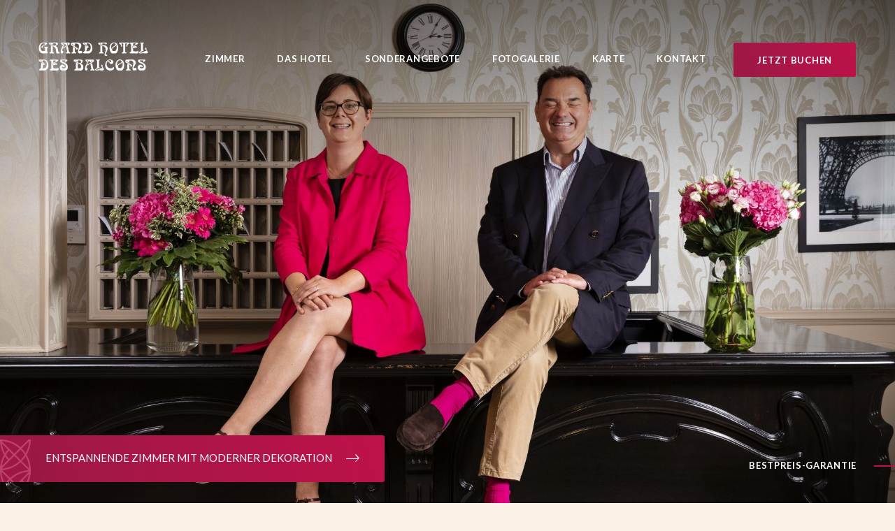

--- FILE ---
content_type: text/html; charset=utf-8
request_url: https://www.balcons.com/de/startseite.html
body_size: 30171
content:
<!DOCTYPE html><html
lang="de"><head><meta
charset="utf-8" /><style>:root{--4587304:url("/_novaimg/4587304-1415276_1156_1050_3644_1988_2200_1200.webp");--4587326:url("/_novaimg/4587326-1415274_0_1003_2063_2006_680_660.webp");--4587324:url("/_novaimg/4587324-1415279_1741_691_2495_2425_680_660.webp");--4587322:url("/_novaimg/4587322-1415237_248_291_800_776_680_660.webp");--4587306:url("/_novaimg/4587306-1415223_479_0_3299_3200_680_660.webp")}</style><script>
function class_wihp_ln_already_redir()
{var plugin=this;this.cookie_name='ln_already_redir';this.uri=window.location.pathname;this.query_string=window.location.search;this.browser_lang=navigator.language||navigator.userLanguage;this.ln='de';this.front_ln='en';this.site_langs='en,fr,it,de,es,pt,nl,ja,da,sv,ru,no';this.site_langs_published='en,fr,it,de,es,pt,nl,ja,da,sv,ru,no';class_wihp_ln_already_redir.prototype.load=function()
{var flag_set_cookie=false;var flag_cookie_exist=this.cookie_exists(plugin.cookie_name);if(this.cookie_exists('novacms_cook'))
{console.log('first novacms_cook');return false;}
if(this.cookie_exists(plugin.cookie_name))
{if(this.uri!='/'||!this.is_empty(this.uri))
{console.log('cookie exists but still redirecting');}
else
{console.log('cookie exists but not redirecing');return;}}
if(this.uri!='/'||!this.is_empty(this.uri))
{if(this.uri!='/')
{this.set_cookie(this.cookie_name,1,365);console.log('setting cookie and running not redirecting tpl');return;}}
if(this.is_empty(this.browser_lang))
{flag_set_cookie=true;}
else
{this.browser_lang=this.browser_lang.substring(0,2);}
if(this.browser_lang==this.ln)
{flag_set_cookie=true;}
if(flag_set_cookie)
{this.set_cookie(this.cookie_name,1,365);console.log('setting cookie basedon a few things and not redirecing');return;}
this.set_cookie(this.cookie_name,1,365);var localized_url='/';var chosen_lang='';var flag_valid_lang=false;if(this.browser_lang!=this.front_ln)
{localized_url+=this.browser_lang+'/';chosen_lang=this.browser_lang;}
else if(!this.is_empty(this.ln)&&(this.browser_lang!=this.ln))
{localized_url+=this.ln;chosen_lang=this.ln;}
if(!this.is_empty(this.site_langs_published))
{if(this.site_langs_published.indexOf(chosen_lang)!=-1)
{flag_valid_lang=true;}
else
{}}
else if(this.site_langs.indexOf(chosen_lang)!=-1)
{flag_valid_lang=true;}
if(flag_valid_lang)
{if(this.query_string!='')
{localized_url+='?'+this.query_string;}
console.log('redirecting');window.location=localized_url;}
return;}
class_wihp_ln_already_redir.prototype.cookie_exists=function(cookie_name)
{var exists=false;var this_cookie=this.get_cookie(cookie_name);if(!this.is_empty(this_cookie))
{var exists=true}
return exists;}
class_wihp_ln_already_redir.prototype.is_empty=function(value)
{if(!value||typeof value==='undefined'||value==''||value==='0'||value===0||value==null||value=='NaN')
{return true;}
return false;}
class_wihp_ln_already_redir.prototype.set_cookie=function(cname,cvalue,exdays)
{var d=new Date();d.setTime(d.getTime()+(exdays*24*60*60*1000));var expires="expires="+d.toUTCString();document.cookie=cname+"="+cvalue+";"+expires+";path=/";}
class_wihp_ln_already_redir.prototype.get_cookie=function(cname)
{var name=cname+"=";var decodedCookie=decodeURIComponent(document.cookie);var ca=decodedCookie.split(';');for(var i=0;i<ca.length;i++){var c=ca[i];while(c.charAt(0)==' '){c=c.substring(1);}
if(c.indexOf(name)==0){return c.substring(name.length,c.length);}}
return"";}}
classwihplnalreadyredir=new class_wihp_ln_already_redir();classwihplnalreadyredir.load();</script> <link
rel="canonical" href="https://www.balcons.com/de/" /><meta
name="google-site-verification" content="l81ubNkMxTkBBtmH3BR4BvAbAGjKb6qicMeHytZ9MYw" /><script type="text/javascript">
function pload(){var m=this;m.q=[];m.a=function(f){m.i(f)};m.i=function(f){m.q.push(f)};m.f=function(){var f;while(f=m.q.shift())f();m.r()};m.r=function(){m.i=function(f){f()};};}pnl=new pload();$$=pnl.a;pnla=new pload();$$$=pnla.a;</script> <title>Grand Hotel des Balcons | Günstiges Hotel im lateinischen Viertel |OFFIZIELLE WEBSITE</title><meta
name="description" content="Willkommen im Grand Hotel des Balcons, einem preiswerten Hotel in der Nähe das lateinischen Viertels, Saint-Germain, der Seine, des Notre Dame und den Luxemburger Gärten im Zentrum von Paris."/><meta
http-equiv="content-language" content="de" /> <!--[if IE 8]><html
class="ie8"> <![endif]--><meta
content="yes" name="apple-mobile-web-app-capable" /><meta
name="viewport" content="initial-scale=1, width=device-width, user-scalable=yes" /><meta
name="apple-mobile-web-app-status-bar-style" content="white" /><link
rel="alternate" href="https://www.balcons.com/" hreflang="x-default" /><link
rel="alternate" href="https://www.balcons.com/en/" hreflang="en" /><link
rel="alternate" href="https://www.balcons.com/fr/" hreflang="fr" /><link
rel="alternate" href="https://www.balcons.com/it/" hreflang="it" /><link
rel="alternate" href="https://www.balcons.com/de/" hreflang="de" /><link
rel="alternate" href="https://www.balcons.com/es/" hreflang="es" /><link
rel="alternate" href="https://www.balcons.com/pt/" hreflang="pt" /><link
rel="alternate" href="https://www.balcons.com/nl/" hreflang="nl" /><link
rel="alternate" href="https://www.balcons.com/ja/" hreflang="ja" /><link
rel="alternate" href="https://www.balcons.com/da/" hreflang="da" /><link
rel="alternate" href="https://www.balcons.com/sv/" hreflang="sv" /><link
rel="alternate" href="https://www.balcons.com/ru/" hreflang="ru" /><link
rel="alternate" href="https://www.balcons.com/no/" hreflang="no" /><link
rel="icon" href="/favicon.png" /> <script type="text/javascript">
(function(){var d=document;var s=d.createElement('script');s.type='text/javascript';s.defer=true;s.src='/assets/scripts.js?v=3981005';(d.getElementsByTagName('head')[0]||d.getElementsByTagName('body')[0]).appendChild(s);})();</script>  <noscript> <iframe
src="//www.googletagmanager.com/ns.html?id=GTM-WVRNGCG" height="0" width="0" style="display:none;visibility:hidden"></iframe> </noscript> <script>
(function(w,d,s,l,i){w[l]=w[l]||[];w[l].push({'gtm.start':new Date().getTime(),event:'gtm.js'});var f=d.getElementsByTagName(s)[0],j=d.createElement(s),dl=l!='dataLayer'?'&l='+l:'';j.async=true;j.src='//www.googletagmanager.com/gtm.js?id='+i+dl;f.parentNode.insertBefore(j,f);})(window,document,'script','dataLayer','GTM-WVRNGCG');</script> <style>.leaflet-pane,.leaflet-tile,.leaflet-marker-icon,.leaflet-marker-shadow,.leaflet-tile-container,.leaflet-pane>svg,.leaflet-pane>canvas,.leaflet-zoom-box,.leaflet-image-layer,.leaflet-layer{position:absolute;left:0;top:0}.leaflet-container{overflow:hidden}.leaflet-tile,.leaflet-marker-icon,.leaflet-marker-shadow{-webkit-user-select:none;-moz-user-select:none;user-select:none;-webkit-user-drag:none}.leaflet-tile::selection{background:0 0}.leaflet-safari .leaflet-tile{image-rendering:-webkit-optimize-contrast}.leaflet-safari .leaflet-tile-container{width:1600px;height:1600px;-webkit-transform-origin:0 0}.leaflet-marker-icon,.leaflet-marker-shadow{display:block}.leaflet-container .leaflet-overlay-pane svg{max-width:none !important;max-height:none !important}.leaflet-container .leaflet-marker-pane img,.leaflet-container .leaflet-shadow-pane img,.leaflet-container .leaflet-tile-pane img,.leaflet-container img.leaflet-image-layer,.leaflet-container .leaflet-tile{max-width:none !important;max-height:none !important;width:auto;padding:0}.leaflet-container img.leaflet-tile{mix-blend-mode:plus-lighter}.leaflet-container.leaflet-touch-zoom{-ms-touch-action:pan-x pan-y;touch-action:pan-x pan-y}.leaflet-container.leaflet-touch-drag{-ms-touch-action:pinch-zoom;touch-action:none;touch-action:pinch-zoom}.leaflet-container.leaflet-touch-drag.leaflet-touch-zoom{-ms-touch-action:none;touch-action:none}.leaflet-container{-webkit-tap-highlight-color:transparent}.leaflet-container a{-webkit-tap-highlight-color:rgba(51,181,229,.4)}.leaflet-tile{filter:inherit;visibility:hidden}.leaflet-tile-loaded{visibility:inherit}.leaflet-zoom-box{width:0;height:0;-moz-box-sizing:border-box;box-sizing:border-box;z-index:800}.leaflet-overlay-pane svg{-moz-user-select:none}.leaflet-pane{z-index:400}.leaflet-tile-pane{z-index:200}.leaflet-overlay-pane{z-index:400}.leaflet-shadow-pane{z-index:500}.leaflet-marker-pane{z-index:600}.leaflet-tooltip-pane{z-index:650}.leaflet-popup-pane{z-index:700}.leaflet-map-pane canvas{z-index:100}.leaflet-map-pane svg{z-index:200}.leaflet-vml-shape{width:1px;height:1px}.lvml{behavior:url(#default#VML);display:inline-block;position:absolute}.leaflet-control{position:relative;z-index:800;pointer-events:visiblePainted;pointer-events:auto}.leaflet-top,.leaflet-bottom{position:absolute;z-index:1000;pointer-events:none}.leaflet-top{top:0}.leaflet-right{right:0}.leaflet-bottom{bottom:0}.leaflet-left{left:0}.leaflet-control{float:left;clear:both}.leaflet-right .leaflet-control{float:right}.leaflet-top .leaflet-control{margin-top:10px}.leaflet-bottom .leaflet-control{margin-bottom:10px}.leaflet-left .leaflet-control{margin-left:10px}.leaflet-right .leaflet-control{margin-right:10px}.leaflet-fade-anim .leaflet-popup{opacity:0;-webkit-transition:opacity .2s linear;-moz-transition:opacity .2s linear;transition:opacity .2s linear}.leaflet-fade-anim .leaflet-map-pane .leaflet-popup{opacity:1}.leaflet-zoom-animated{-webkit-transform-origin:0 0;-ms-transform-origin:0 0;transform-origin:0 0}svg.leaflet-zoom-animated{will-change:transform}.leaflet-zoom-anim .leaflet-zoom-animated{-webkit-transition:-webkit-transform .25s cubic-bezier(0,0,.25,1);-moz-transition:-moz-transform .25s cubic-bezier(0,0,.25,1);transition:transform .25s cubic-bezier(0,0,.25,1)}.leaflet-zoom-anim .leaflet-tile,.leaflet-pan-anim .leaflet-tile{-webkit-transition:none;-moz-transition:none;transition:none}.leaflet-zoom-anim .leaflet-zoom-hide{visibility:hidden}.leaflet-interactive{cursor:pointer}.leaflet-grab{cursor:-webkit-grab;cursor:-moz-grab;cursor:grab}.leaflet-crosshair,.leaflet-crosshair .leaflet-interactive{cursor:crosshair}.leaflet-popup-pane,.leaflet-control{cursor:auto}.leaflet-dragging .leaflet-grab,.leaflet-dragging .leaflet-grab .leaflet-interactive,.leaflet-dragging .leaflet-marker-draggable{cursor:move;cursor:-webkit-grabbing;cursor:-moz-grabbing;cursor:grabbing}.leaflet-marker-icon,.leaflet-marker-shadow,.leaflet-image-layer,.leaflet-pane>svg path,.leaflet-tile-container{pointer-events:none}.leaflet-marker-icon.leaflet-interactive,.leaflet-image-layer.leaflet-interactive,.leaflet-pane>svg path.leaflet-interactive,svg.leaflet-image-layer.leaflet-interactive path{pointer-events:visiblePainted;pointer-events:auto}.leaflet-container{background:#ddd;outline-offset:1px}.leaflet-container a{color:#0078a8}.leaflet-zoom-box{border:2px dotted #38f;background:rgba(255,255,255,.5)}.leaflet-container{font-family:"Helvetica Neue",Arial,Helvetica,sans-serif;font-size:12px;font-size:.75rem;line-height:1.5}.leaflet-bar{box-shadow:0 1px 5px rgba(0,0,0,.65);border-radius:4px}.leaflet-bar a{background-color:#fff;border-bottom:1px solid #ccc;width:26px;height:26px;line-height:26px;display:block;text-align:center;text-decoration:none;color:#000}.leaflet-bar a,.leaflet-control-layers-toggle{background-position:50% 50%;background-repeat:no-repeat;display:block}.leaflet-bar a:hover,.leaflet-bar a:focus{background-color:#f4f4f4}.leaflet-bar a:first-child{border-top-left-radius:4px;border-top-right-radius:4px}.leaflet-bar a:last-child{border-bottom-left-radius:4px;border-bottom-right-radius:4px;border-bottom:none}.leaflet-bar a.leaflet-disabled{cursor:default;background-color:#f4f4f4;color:#bbb}.leaflet-touch .leaflet-bar a{width:30px;height:30px;line-height:30px}.leaflet-touch .leaflet-bar a:first-child{border-top-left-radius:2px;border-top-right-radius:2px}.leaflet-touch .leaflet-bar a:last-child{border-bottom-left-radius:2px;border-bottom-right-radius:2px}.leaflet-control-zoom-in,.leaflet-control-zoom-out{font:bold 18px 'Lucida Console',Monaco,monospace;text-indent:1px}.leaflet-touch .leaflet-control-zoom-in,.leaflet-touch .leaflet-control-zoom-out{font-size:22px}.leaflet-control-layers{box-shadow:0 1px 5px rgba(0,0,0,.4);background:#fff;border-radius:5px}.leaflet-control-layers-toggle{background-image:url(images/layers.png);width:36px;height:36px}.leaflet-retina .leaflet-control-layers-toggle{background-image:url(images/layers-2x.png);background-size:26px 26px}.leaflet-touch .leaflet-control-layers-toggle{width:44px;height:44px}.leaflet-control-layers .leaflet-control-layers-list,.leaflet-control-layers-expanded .leaflet-control-layers-toggle{display:none}.leaflet-control-layers-expanded .leaflet-control-layers-list{display:block;position:relative}.leaflet-control-layers-expanded{padding:6px 10px 6px 6px;color:#333;background:#fff}.leaflet-control-layers-scrollbar{overflow-y:scroll;overflow-x:hidden;padding-right:5px}.leaflet-control-layers-selector{margin-top:2px;position:relative;top:1px}.leaflet-control-layers label{display:block;font-size:13px;font-size:1.08333em}.leaflet-control-layers-separator{height:0;border-top:1px solid #ddd;margin:5px -10px 5px -6px}.leaflet-default-icon-path{background-image:url(images/marker-icon.png)}.leaflet-container .leaflet-control-attribution{background:#fff;background:rgba(255,255,255,.8);margin:0}.leaflet-control-attribution,.leaflet-control-scale-line{padding:0 5px;color:#333;line-height:1.4}.leaflet-control-attribution a{text-decoration:none}.leaflet-control-attribution a:hover,.leaflet-control-attribution a:focus{text-decoration:underline}.leaflet-attribution-flag{display:inline !important;vertical-align:baseline !important;width:1em;height:.6669em}.leaflet-left .leaflet-control-scale{margin-left:5px}.leaflet-bottom .leaflet-control-scale{margin-bottom:5px}.leaflet-control-scale-line{border:2px solid #777;border-top:none;line-height:1.1;padding:2px 5px 1px;white-space:nowrap;-moz-box-sizing:border-box;box-sizing:border-box;background:rgba(255,255,255,.8);text-shadow:1px 1px #fff}.leaflet-control-scale-line:not(:first-child){border-top:2px solid #777;border-bottom:none;margin-top:-2px}.leaflet-control-scale-line:not(:first-child):not(:last-child){border-bottom:2px solid #777}.leaflet-touch .leaflet-control-attribution,.leaflet-touch .leaflet-control-layers,.leaflet-touch .leaflet-bar{box-shadow:none}.leaflet-touch .leaflet-control-layers,.leaflet-touch .leaflet-bar{border:2px solid rgba(0,0,0,.2);background-clip:padding-box}.leaflet-popup{position:absolute;text-align:center;margin-bottom:20px}.leaflet-popup-content-wrapper{padding:1px;text-align:left;border-radius:12px}.leaflet-popup-content{margin:13px 24px 13px 20px;line-height:1.3;font-size:13px;font-size:1.08333em;min-height:1px}.leaflet-popup-content p{margin:17px 0;margin:1.3em 0}.leaflet-popup-tip-container{width:40px;height:20px;position:absolute;left:50%;margin-top:-1px;margin-left:-20px;overflow:hidden;pointer-events:none}.leaflet-popup-tip{width:17px;height:17px;padding:1px;margin:-10px auto 0;pointer-events:auto;-webkit-transform:rotate(45deg);-moz-transform:rotate(45deg);-ms-transform:rotate(45deg);transform:rotate(45deg)}.leaflet-popup-content-wrapper,.leaflet-popup-tip{background:#fff;color:#333;box-shadow:0 3px 14px rgba(0,0,0,.4)}.leaflet-container a.leaflet-popup-close-button{position:absolute;top:0;right:0;border:none;text-align:center;width:24px;height:24px;font:16px/24px Tahoma,Verdana,sans-serif;color:#757575;text-decoration:none;background:0 0}.leaflet-container a.leaflet-popup-close-button:hover,.leaflet-container a.leaflet-popup-close-button:focus{color:#585858}.leaflet-popup-scrolled{overflow:auto}.leaflet-oldie .leaflet-popup-content-wrapper{-ms-zoom:1}.leaflet-oldie .leaflet-popup-tip{width:24px;margin:0 auto;-ms-filter:"progid:DXImageTransform.Microsoft.Matrix(M11=0.70710678, M12=0.70710678, M21=-0.70710678, M22=0.70710678)";filter:progid:DXImageTransform.Microsoft.Matrix(M11=0.70710678, M12=0.70710678, M21=-0.70710678, M22=0.70710678)}.leaflet-oldie .leaflet-control-zoom,.leaflet-oldie .leaflet-control-layers,.leaflet-oldie .leaflet-popup-content-wrapper,.leaflet-oldie .leaflet-popup-tip{border:1px solid #999}.leaflet-div-icon{background:#fff;border:1px solid #666}.leaflet-tooltip{position:absolute;padding:6px;background-color:#fff;border:1px solid #fff;border-radius:3px;color:#222;white-space:nowrap;-webkit-user-select:none;-moz-user-select:none;-ms-user-select:none;user-select:none;pointer-events:none;box-shadow:0 1px 3px rgba(0,0,0,.4)}.leaflet-tooltip.leaflet-interactive{cursor:pointer;pointer-events:auto}.leaflet-tooltip-top:before,.leaflet-tooltip-bottom:before,.leaflet-tooltip-left:before,.leaflet-tooltip-right:before{position:absolute;pointer-events:none;border:6px solid transparent;background:0 0;content:""}.leaflet-tooltip-bottom{margin-top:6px}.leaflet-tooltip-top{margin-top:-6px}.leaflet-tooltip-bottom:before,.leaflet-tooltip-top:before{left:50%;margin-left:-6px}.leaflet-tooltip-top:before{bottom:0;margin-bottom:-12px;border-top-color:#fff}.leaflet-tooltip-bottom:before{top:0;margin-top:-12px;margin-left:-6px;border-bottom-color:#fff}.leaflet-tooltip-left{margin-left:-6px}.leaflet-tooltip-right{margin-left:6px}.leaflet-tooltip-left:before,.leaflet-tooltip-right:before{top:50%;margin-top:-6px}.leaflet-tooltip-left:before{right:0;margin-right:-12px;border-left-color:#fff}.leaflet-tooltip-right:before{left:0;margin-left:-12px;border-right-color:#fff}@media print{.leaflet-control{-webkit-print-color-adjust:exact;print-color-adjust:exact}}.ui-helper-hidden{display:none}.ui-helper-hidden-accessible{position:absolute;left:-99999999px}html,body,div,span,object,iframe,h1,h2,h3,h4,h5,h6,p,blockquote,pre,abbr,address,cite,code,del,dfn,em,img,ins,kbd,q,samp,small,strong,sub,sup,var,b,i,dl,dt,dd,ol,ul,li,fieldset,form,label,legend,table,caption,tbody,tfoot,thead,tr,th,td,article,aside,figure,footer,header,hgroup,menu,nav,section,menu,time,mark,audio,video{margin:0;padding:0;border:0;outline:0;font-size:100%;vertical-align:baseline}table{border-collapse:collapse;border-spacing:0}input,select{vertical-align:middle}h1,h2,h3,h4,h5,h6{font-weight:400}a:hover,a:active{outline:none}input[type=radio]{vertical-align:text-bottom}input[type=checkbox]{vertical-align:bottom;*vertical-align:baseline;}.ie6 input{vertical-align:text-bottom}label,input[type=button],input[type=submit],button{cursor:pointer}button{width:auto;overflow:visible}a{margin:0;padding:0;font-size:100%;vertical-align:baseline;outline:none;cursor:pointer;outline-width:0;zoom:1}.clear{float:left;clear:both;width:100%;display:block}.noDisplay{display:none;visibility:hidden}form{display:inline}#languages{position:static;clear:left;padding:0}#languages.hideonload{display:none}#pulsarflaglist{background-color:transparent;overflow:hidden;padding:10px;padding-bottom:20px;float:left;clear:both}ul#flag_menu{*padding-bottom:15px;margin:0;margin-left:15px;overflow:hidden}ul#flag_menu li{list-style:none;float:left;margin:0 12px 24px;-webkit-border-radius:4px;-moz-border-radius:4px;border-radius:4px;background-color:#f2f2f2;border:1px #e6e6e6 solid;padding:5px}ul#flag_menu a{width:100px;height:24px;padding:0 0 0 35px;line-height:auto;display:block;line-height:24px;font-size:14px;text-decoration:none;color:#888;text-shadow:0 1px 0 #fff}ul#flag_menu a:hover{color:#444}.big_flag_en{background:url("http://novablink.com/commons/nova_languages/img/flags_24_0_7.png") left 0 no-repeat}.big_flag_fr{background:url("http://novablink.com/commons/nova_languages/img/flags_24_0_7.png") left -25px no-repeat}.big_flag_it{background:url("http://novablink.com/commons/nova_languages/img/flags_24_0_7.png") left -50px no-repeat}.big_flag_ja{background:url("http://novablink.com/commons/nova_languages/img/flags_24_0_7.png") left -75px no-repeat}.big_flag_es{background:url("http://novablink.com/commons/nova_languages/img/flags_24_0_7.png") left -100px no-repeat}.big_flag_pt{background:url("http://novablink.com/commons/nova_languages/img/flags_24_0_7.png") left -125px no-repeat}.big_flag_de{background:url("http://novablink.com/commons/nova_languages/img/flags_24_0_7.png") left -150px no-repeat}.big_flag_sv{background:url("http://novablink.com/commons/nova_languages/img/flags_24_0_7.png") left -175px no-repeat}.big_flag_da{background:url("http://novablink.com/commons/nova_languages/img/flags_24_0_7.png") left -200px no-repeat}.big_flag_ru{background:url("http://novablink.com/commons/nova_languages/img/flags_24_0_7.png") left -225px no-repeat}.big_flag_no{background:url("http://novablink.com/commons/nova_languages/img/flags_24_0_7.png") left -250px no-repeat}.big_flag_zh-tw{background:url("http://novablink.com/commons/nova_languages/img/flags_24_0_7.png") left -275px no-repeat}.big_flag_zh-cn{background:url("http://novablink.com/commons/nova_languages/img/flags_24_0_7.png") left -275px no-repeat}.big_flag_nl{background:url("http://novablink.com/commons/nova_languages/img/flags_24_0_7.png") left -300px no-repeat}.big_flag_po{background:url("http://novablink.com/commons/nova_languages/img/flags_24_0_7.png") left -325px no-repeat}.big_flag_he{background:url("http://novablink.com/commons/nova_languages/img/flags_24_0_2.png") left -350px no-repeat}.big_flag_ca{background:url("http://novablink.com/commons/nova_languages/img/flags_24_0_7.png") left -375px no-repeat}.big_flag_ar{background:url("http://novablink.com/commons/nova_languages/img/flags_24_0_7.png") left -400px no-repeat}.big_flag_th{background:url("http://novablink.com/commons/nova_languages/img/flags_24_0_7.png") left -425px no-repeat}.big_flag_cs{background:url("http://novablink.com/commons/nova_languages/img/flags_24_0_7.png") left -450px no-repeat}.big_flag_tr{background:url("http://novablink.com/commons/nova_languages/img/flags_24_0_7.png") left -473px no-repeat}.big_flag_fi{background:url("http://novablink.com/commons/nova_languages/img/flags_24_0_7.png") left -500px no-repeat}.big_flag_is{background:url("http://novablink.com/commons/nova_languages/img/flags_24_0_7.png") left -524px no-repeat}.big_flag_ko{background:url("http://novablink.com/commons/nova_languages/img/flags_24_ko.png") left 0 no-repeat}.novahtmlslider_controls .controlleft{display:none;text-indent:-999999px}.novahtmlslider_controls .controlright{display:none;text-indent:-999999px}.novahtmlslider_container{position:relative;top:0;left:0}.novahtmlslider_controls{display:none;position:absolute;z-index:50;left:0;top:49%;width:100%}.novaslider{width:100%;height:100%;position:relative}.novaslider_customhtml{position:absolute;top:0;left:0}.novaslider_bgimagediv img{position:absolute;top:0;left:0}.novaslider{filter:progid:DXImageTransform.Microsoft.Motionblur(strength=0,direction=0)}.novahtmlslider_container{-webkit-user-select:none;-khtml-user-select:none;-moz-user-select:none;-ms-user-select:none;-o-user-select:none;user-select:none}.novaboxcontrols{display:none}.novabox_caption{position:absolute;left:15px;bottom:15px;color:#fff;background:url("http://novablink.com/commons/nova_box/img/caption_bg.png")}.novabox_captiontext{font:11px Arial;padding:10px;color:#c1c1c1}.novabox_imagepreloader{background:url("http://novablink.com/commons/nova_box/img/ajax-loader.gif") center center no-repeat;position:absolute;display:none;top:0;left:0;width:20%;height:20%}.novabox_close{position:absolute;top:15px;right:15px;width:96px;height:96px;cursor:pointer;background:url("http://novablink.com/commons/nova_box/img/close.png") no-repeat right top}.novabox_item_next{background:url("http://novablink.com/commons/nova_box/img/right-cursor.png") no-repeat right center;width:38px;height:38px;position:absolute;top:-29px;right:10px}.novabox_item_prev{background:url("http://novablink.com/commons/nova_box/img/left-cursor.png") no-repeat right center;width:38px;height:38px;position:absolute;top:-29px;left:10px}.novaboxoverlay{background:#000;display:none;position:absolute;top:0;left:0;z-index:10000}.novabox_wrapper{position:absolute;display:none;z-index:10001;-webkit-user-select:none;-khtml-user-select:none;-moz-user-select:none;-ms-user-select:none;-o-user-select:none;user-select:none;overflow:hidden}.novabox_image{align:center;overflow:hidden}.novabox_image img{display:block;position:absolute;-ms-interpolation-mode:bicubic}.novabox_contain_prev{position:absolute;left:0;top:0;width:50%;height:100%;background-image:url('[data-uri]');*background-image:url("http://novablink.com/commons/nova_box/img/ie_onepixel.gif");cursor:url("http://novablink.com/commons/nova_box/img/left-cursor.png"),url("http://novablink.com/commons/nova_box/img/left-cursor.cur"),pointer}.novabox_wrapper_prev{position:relative;top:50%}.novabox_wrapper2_prev{position:relative;top:-50%}.novabox_contain_next{position:absolute;left:50%;top:0;width:50%;height:100%;background-image:url('[data-uri]');*background-image:url("http://novablink.com/commons/nova_box/img/ie_onepixel.gif");cursor:url("http://novablink.com/commons/nova_box/img/right-cursor.png"),url("http://novablink.com/commons/nova_box/img/right-cursor.cur"),pointer}.novabox_wrapper_next{position:relative;top:50%;text-align:right}.novabox_wrapper2_next{position:relative;text-align:right;top:-50%}.novabox_image_captionposition{position:absolute;width:100%;height:100%;left:0;top:0}.novabox_image_imageonly{position:absolute}.novabox_image_viewportwidth{position:absolute;width:100%}.novabox_image_viewportheight{position:absolute;height:100%}.novabox_image_fullviewport{position:absolute;width:100%;height:100%;left:0;top:0}.novaboxcontrols{display:none}.mynovamontage_wrap{padding:0;background-color:#000}#mynovamontage a{text-decoration:none}.novahover_overlay{display:none;top:-1000px;left:-1000px;background:url('/_img/zoom_icon.png') 10px 10px no-repeat}.novahover_text_wrap{display:none;top:0;left:0;width:100%;height:100%;background:#000;overflow:hidden}.novahover_text{color:#ddd;font-size:12px;line-height:normal;margin:13px 15px 12px;padding-left:40px}.ui-helper-hidden{display:none}.ui-helper-hidden-accessible{position:absolute !important;clip:rect(1px 1px 1px 1px);clip:rect(1px,1px,1px,1px)}.ui-helper-reset{margin:0;padding:0;border:0;outline:0;line-height:1.3;text-decoration:none;font-size:100%;list-style:none}.ui-helper-clearfix:before,.ui-helper-clearfix:after{content:"";display:table}.ui-helper-clearfix:after{clear:both}.ui-helper-clearfix{zoom:1}.ui-helper-zfix{width:100%;height:100%;top:0;left:0;position:absolute;opacity:0;filter:Alpha(Opacity=0)}.ui-state-disabled{cursor:default !important}.ui-icon{display:block;text-indent:-99999px;overflow:hidden;background-repeat:no-repeat}.ui-widget-overlay{position:absolute;top:0;left:0;width:100%;height:100%}.ui-widget{font-family:Arial,sans-serif;font-size:11px}.ui-widget .ui-widget{font-size:11px}.ui-widget input,.ui-widget select,.ui-widget textarea,.ui-widget button{font-family:Arial,sans-serif;font-size:11px}.ui-widget-content{border:0 solid #c2c2c2;background:#fff;color:#444}.ui-widget-content a{color:#222}.ui-widget-header{border:0 solid #aaa;background:#444;color:#fff;font-weight:700;font-size:14px}.ui-widget-header a{color:#999}.ui-state-default,.ui-widget-content .ui-state-default,.ui-widget-header .ui-state-default{border:2px solid #fbfbfb;background:#afcfaa;font-weight:400;color:#fff;text-align:center}.ui-state-default a,.ui-state-default a:link,.ui-state-default a:visited{color:#fff;text-decoration:none;font-weight:400;-webkit-transition:all .2s;-moz-transition:all .2s;transition:all .2s}.ui-state-highlight,.ui-widget-content .ui-state-highlight,.ui-widget-header .ui-state-highlight{border:2px solid #fbfbfb;background:#afcfaa;color:#fbfbfb}.ui-state-hover,.ui-widget-content .ui-state-hover,.ui-widget-header .ui-state-hover,.ui-state-focus,.ui-widget-content .ui-state-focus,.ui-widget-header .ui-state-focus{background-color:#444;color:#fbfbfb}.ui-state-hover a,.ui-state-hover a:hover{color:#fbfbfb;background:#161616;text-decoration:none}.ui-state-active,.ui-widget-content .ui-state-active,.ui-widget-header .ui-state-active{background:#afcfaa !important;color:#fbfbfb}a.ui-state-active:hover{color:#fbfbfb !important;background:#161616 !important;text-decoration:none}.ui-state-active a,.ui-state-active a:link,.ui-state-active a:visited{color:#212121;text-decoration:none}.ui-widget :active{outline:none}.ui-state-highlight a,.ui-widget-content .ui-state-highlight a,.ui-widget-header .ui-state-highlight a{color:#363636}.ui-state-error,.ui-widget-content .ui-state-error,.ui-widget-header .ui-state-error{border:1px solid #cd0a0a;background:#fef1ec;color:#cd0a0a}.ui-state-error a,.ui-widget-content .ui-state-error a,.ui-widget-header .ui-state-error a{color:#cd0a0a}.ui-state-error-text,.ui-widget-content .ui-state-error-text,.ui-widget-header .ui-state-error-text{color:#cd0a0a}.ui-priority-primary,.ui-widget-content .ui-priority-primary,.ui-widget-header .ui-priority-primary{font-weight:700}.ui-priority-secondary,.ui-widget-content .ui-priority-secondary,.ui-widget-header .ui-priority-secondary{opacity:.7;filter:Alpha(Opacity=70);font-weight:400}.ui-state-disabled,.ui-widget-content .ui-state-disabled,.ui-widget-header .ui-state-disabled{opacity:.35;background-image:none}.ui-icon{width:16px;height:16px;background-image:url("http://novablink.com/commons/jquery/img/ui-icons_222222_256x240.png")}.ui-icon-carat-1-n{background-position:0 0}.ui-icon-carat-1-ne{background-position:-16px 0}.ui-icon-carat-1-e{background-position:-32px 0}.ui-icon-carat-1-se{background-position:-48px 0}.ui-icon-carat-1-s{background-position:-64px 0}.ui-icon-carat-1-sw{background-position:-80px 0}.ui-icon-carat-1-w{background-position:-96px 0}.ui-icon-carat-1-nw{background-position:-112px 0}.ui-icon-carat-2-n-s{background-position:-128px 0}.ui-icon-carat-2-e-w{background-position:-144px 0}.ui-icon-triangle-1-n{background-position:0 -16px}.ui-icon-triangle-1-ne{background-position:-16px -16px}.ui-icon-triangle-1-e{background-position:-32px -16px}.ui-icon-triangle-1-se{background-position:-48px -16px}.ui-icon-triangle-1-s{background-position:-64px -16px}.ui-icon-triangle-1-sw{background-position:-80px -16px}.ui-icon-triangle-1-w{background-position:-96px -16px}.ui-icon-triangle-1-nw{background-position:-112px -16px}.ui-icon-triangle-2-n-s{background-position:-128px -16px}.ui-icon-triangle-2-e-w{background-position:-144px -16px}.ui-icon-arrow-1-n{background-position:0 -32px}.ui-icon-arrow-1-ne{background-position:-16px -32px}.ui-icon-arrow-1-e{background-position:-32px -32px}.ui-icon-arrow-1-se{background-position:-48px -32px}.ui-icon-arrow-1-s{background-position:-64px -32px}.ui-icon-arrow-1-sw{background-position:-80px -32px}.ui-icon-arrow-1-w{background-position:-96px -32px}.ui-icon-arrow-1-nw{background-position:-112px -32px}.ui-icon-arrow-2-n-s{background-position:-128px -32px}.ui-icon-arrow-2-ne-sw{background-position:-144px -32px}.ui-icon-arrow-2-e-w{background-position:-160px -32px}.ui-icon-arrow-2-se-nw{background-position:-176px -32px}.ui-icon-arrowstop-1-n{background-position:-192px -32px}.ui-icon-arrowstop-1-e{background-position:-208px -32px}.ui-icon-arrowstop-1-s{background-position:-224px -32px}.ui-icon-arrowstop-1-w{background-position:-240px -32px}.ui-icon-arrowthick-1-n{background-position:0 -48px}.ui-icon-arrowthick-1-ne{background-position:-16px -48px}.ui-icon-arrowthick-1-e{background-position:-32px -48px}.ui-icon-arrowthick-1-se{background-position:-48px -48px}.ui-icon-arrowthick-1-s{background-position:-64px -48px}.ui-icon-arrowthick-1-sw{background-position:-80px -48px}.ui-icon-arrowthick-1-w{background-position:-96px -48px}.ui-icon-arrowthick-1-nw{background-position:-112px -48px}.ui-icon-arrowthick-2-n-s{background-position:-128px -48px}.ui-icon-arrowthick-2-ne-sw{background-position:-144px -48px}.ui-icon-arrowthick-2-e-w{background-position:-160px -48px}.ui-icon-arrowthick-2-se-nw{background-position:-176px -48px}.ui-icon-arrowthickstop-1-n{background-position:-192px -48px}.ui-icon-arrowthickstop-1-e{background-position:-208px -48px}.ui-icon-arrowthickstop-1-s{background-position:-224px -48px}.ui-icon-arrowthickstop-1-w{background-position:-240px -48px}.ui-icon-arrowreturnthick-1-w{background-position:0 -64px}.ui-icon-arrowreturnthick-1-n{background-position:-16px -64px}.ui-icon-arrowreturnthick-1-e{background-position:-32px -64px}.ui-icon-arrowreturnthick-1-s{background-position:-48px -64px}.ui-icon-arrowreturn-1-w{background-position:-64px -64px}.ui-icon-arrowreturn-1-n{background-position:-80px -64px}.ui-icon-arrowreturn-1-e{background-position:-96px -64px}.ui-icon-arrowreturn-1-s{background-position:-112px -64px}.ui-icon-arrowrefresh-1-w{background-position:-128px -64px}.ui-icon-arrowrefresh-1-n{background-position:-144px -64px}.ui-icon-arrowrefresh-1-e{background-position:-160px -64px}.ui-icon-arrowrefresh-1-s{background-position:-176px -64px}.ui-icon-arrow-4{background-position:0 -80px}.ui-icon-arrow-4-diag{background-position:-16px -80px}.ui-icon-extlink{background-position:-32px -80px}.ui-icon-newwin{background-position:-48px -80px}.ui-icon-refresh{background-position:-64px -80px}.ui-icon-shuffle{background-position:-80px -80px}.ui-icon-transfer-e-w{background-position:-96px -80px}.ui-icon-transferthick-e-w{background-position:-112px -80px}.ui-icon-folder-collapsed{background-position:0 -96px}.ui-icon-folder-open{background-position:-16px -96px}.ui-icon-document{background-position:-32px -96px}.ui-icon-document-b{background-position:-48px -96px}.ui-icon-note{background-position:-64px -96px}.ui-icon-mail-closed{background-position:-80px -96px}.ui-icon-mail-open{background-position:-96px -96px}.ui-icon-suitcase{background-position:-112px -96px}.ui-icon-comment{background-position:-128px -96px}.ui-icon-person{background-position:-144px -96px}.ui-icon-print{background-position:-160px -96px}.ui-icon-trash{background-position:-176px -96px}.ui-icon-locked{background-position:-192px -96px}.ui-icon-unlocked{background-position:-208px -96px}.ui-icon-bookmark{background-position:-224px -96px}.ui-icon-tag{background-position:-240px -96px}.ui-icon-home{background-position:0 -112px}.ui-icon-flag{background-position:-16px -112px}.ui-icon-calendar{background-position:-32px -112px}.ui-icon-cart{background-position:-48px -112px}.ui-icon-pencil{background-position:-64px -112px}.ui-icon-clock{background-position:-80px -112px}.ui-icon-disk{background-position:-96px -112px}.ui-icon-calculator{background-position:-112px -112px}.ui-icon-zoomin{background-position:-128px -112px}.ui-icon-zoomout{background-position:-144px -112px}.ui-icon-search{background-position:-160px -112px}.ui-icon-wrench{background-position:-176px -112px}.ui-icon-gear{background-position:-192px -112px}.ui-icon-heart{background-position:-208px -112px}.ui-icon-star{background-position:-224px -112px}.ui-icon-link{background-position:-240px -112px}.ui-icon-cancel{background-position:0 -128px}.ui-icon-plus{background-position:-16px -128px}.ui-icon-plusthick{background-position:-32px -128px}.ui-icon-minus{background-position:-48px -128px}.ui-icon-minusthick{background-position:-64px -128px}.ui-icon-close{background-position:-80px -128px}.ui-icon-closethick{background-position:-96px -128px}.ui-icon-key{background-position:-112px -128px}.ui-icon-lightbulb{background-position:-128px -128px}.ui-icon-scissors{background-position:-144px -128px}.ui-icon-clipboard{background-position:-160px -128px}.ui-icon-copy{background-position:-176px -128px}.ui-icon-contact{background-position:-192px -128px}.ui-icon-image{background-position:-208px -128px}.ui-icon-video{background-position:-224px -128px}.ui-icon-script{background-position:-240px -128px}.ui-icon-alert{background-position:0 -144px}.ui-icon-info{background-position:-16px -144px}.ui-icon-notice{background-position:-32px -144px}.ui-icon-help{background-position:-48px -144px}.ui-icon-check{background-position:-64px -144px}.ui-icon-bullet{background-position:-80px -144px}.ui-icon-radio-off{background-position:-96px -144px}.ui-icon-radio-on{background-position:-112px -144px}.ui-icon-pin-w{background-position:-128px -144px}.ui-icon-pin-s{background-position:-144px -144px}.ui-icon-play{background-position:0 -160px}.ui-icon-pause{background-position:-16px -160px}.ui-icon-seek-next{background-position:-32px -160px}.ui-icon-seek-prev{background-position:-48px -160px}.ui-icon-seek-end{background-position:-64px -160px}.ui-icon-seek-start{background-position:-80px -160px}.ui-icon-seek-first{background-position:-80px -160px}.ui-icon-stop{background-position:-96px -160px}.ui-icon-eject{background-position:-112px -160px}.ui-icon-volume-off{background-position:-128px -160px}.ui-icon-volume-on{background-position:-144px -160px}.ui-icon-power{background-position:0 -176px}.ui-icon-signal-diag{background-position:-16px -176px}.ui-icon-signal{background-position:-32px -176px}.ui-icon-battery-0{background-position:-48px -176px}.ui-icon-battery-1{background-position:-64px -176px}.ui-icon-battery-2{background-position:-80px -176px}.ui-icon-battery-3{background-position:-96px -176px}.ui-icon-circle-plus{background-position:0 -192px}.ui-icon-circle-minus{background-position:-16px -192px}.ui-icon-circle-close{background-position:-32px -192px}.ui-icon-circle-triangle-e{background-position:-48px -192px}.ui-icon-circle-triangle-s{background-position:-64px -192px}.ui-icon-circle-triangle-w{background-position:-80px -192px}.ui-icon-circle-triangle-n{background-position:-96px -192px}.ui-icon-circle-arrow-e{background-position:-112px -192px}.ui-icon-circle-arrow-s{background-position:-128px -192px}.ui-icon-circle-arrow-w{background-position:-144px -192px}.ui-icon-circle-arrow-n{background-position:-160px -192px}.ui-icon-circle-zoomin{background-position:-176px -192px}.ui-icon-circle-zoomout{background-position:-192px -192px}.ui-icon-circle-check{background-position:-208px -192px}.ui-icon-circlesmall-plus{background-position:0 -208px}.ui-icon-circlesmall-minus{background-position:-16px -208px}.ui-icon-circlesmall-close{background-position:-32px -208px}.ui-icon-squaresmall-plus{background-position:-48px -208px}.ui-icon-squaresmall-minus{background-position:-64px -208px}.ui-icon-squaresmall-close{background-position:-80px -208px}.ui-icon-grip-dotted-vertical{background-position:0 -224px}.ui-icon-grip-dotted-horizontal{background-position:-16px -224px}.ui-icon-grip-solid-vertical{background-position:-32px -224px}.ui-icon-grip-solid-horizontal{background-position:-48px -224px}.ui-icon-gripsmall-diagonal-se{background-position:-64px -224px}.ui-icon-grip-diagonal-se{background-position:-80px -224px}.ui-corner-all,.ui-corner-top,.ui-corner-left,.ui-corner-tl{-moz-border-radius-topleft:2px;-webkit-border-top-left-radius:2px;-khtml-border-top-left-radius:2px;border-top-left-radius:2px}.ui-corner-all,.ui-corner-top,.ui-corner-right,.ui-corner-tr{-moz-border-radius-topright:2px;-webkit-border-top-right-radius:2px;-khtml-border-top-right-radius:2px;border-top-right-radius:2px}.ui-corner-all,.ui-corner-bottom,.ui-corner-left,.ui-corner-bl{-moz-border-radius-bottomleft:2px;-webkit-border-bottom-left-radius:2px;-khtml-border-bottom-left-radius:2px;border-bottom-left-radius:2px}.ui-corner-all,.ui-corner-bottom,.ui-corner-right,.ui-corner-br{-moz-border-radius-bottomright:2px;-webkit-border-bottom-right-radius:2px;-khtml-border-bottom-right-radius:2px;border-bottom-right-radius:2px}.ui-widget-overlay{background:#000;opacity:.8;filter:Alpha(Opacity=80)}.ui-widget-shadow{margin:-8px 0 0 -8px;padding:8px;background:#aaa url("http://novablink.com/commons/jquery/img/ui-bg_flat_0_aaaaaa_40x100.png") 50% 50% repeat-x;opacity:.3;filter:Alpha(Opacity=30);-moz-border-radius:8px;-khtml-border-radius:8px;-webkit-border-radius:8px;border-radius:8px}.ui-dialog{position:absolute;padding:0;width:300px}.ui-dialog .ui-dialog-titlebar{padding:10px;position:relative;height:20px}.ui-dialog .ui-dialog-title{float:left;margin:0;display:none}.ui-dialog .ui-dialog-titlebar-close{position:absolute;right:0;top:0;width:19px;height:18px;padding:10px}.ui-dialog .ui-dialog-titlebar-close span{display:block;margin:1px}.ui-dialog .ui-dialog-titlebar-close:hover,.ui-dialog .ui-dialog-titlebar-close:focus{padding:10px;background:transparent!important}.ui-dialog .ui-dialog-content{position:relative;border:0;padding:0;background:0 0;overflow:auto;zoom:1}.ui-dialog .ui-dialog-buttonpane{text-align:left;border-width:1px 0 0;background-image:none;margin:.5em 0 0;padding:.3em 1em .5em .4em}.ui-dialog .ui-dialog-buttonpane .ui-dialog-buttonset{float:right}.ui-dialog .ui-dialog-buttonpane button{margin:.5em .4em .5em 0;cursor:pointer}.ui-dialog .ui-resizable-se{width:14px;height:14px;right:3px;bottom:3px}.ui-draggable .ui-dialog-titlebar{cursor:move}.ui-dialog .ui-widget-header{background:0 0}.ui-datepicker{width:510px !important;height:270px;background:#fbfbfb;padding:12px;display:none;font-size:11px;z-index:99000 !important;-webkit-user-select:none;-khtml-user-select:none;-moz-user-select:none;-ms-user-select:none;-o-user-select:none;user-select:none;-webkit-border-radius:2px;-moz-border-radius:2px;border-radius:2px;-webkit-box-shadow:0 0px 5px rgba(0,0,0,.3);-moz-box-shadow:0 0px 5px rgba(0,0,0,.3);box-shadow:0 0px 5px rgba(0,0,0,.3);border:1px solid #ddd\9}.ui-datepicker-arrow{background:url("http://novablink.com/commons/jquery/img/cal_arrow.png") 0px 0px no-repeat;width:20px;height:40px;left:-20px;top:122px;position:absolute}.ui-datepicker .ui-datepicker-header{position:relative;padding:0;height:36px;margin-bottom:5px}.ui-datepicker .ui-icon{background:url("http://novablink.com/commons/jquery/img/cal_months_nav.png") 0 0 no-repeat}.ui-datepicker .ui-icon-circle-triangle-e{background-position:0 0}.ui-datepicker .ui-icon-circle-triangle-w{background-position:0 -50px}.ui-datepicker .ui-datepicker-prev,.ui-datepicker .ui-datepicker-next{position:absolute;top:4px;width:28px;height:28px;-webkit-user-select:none;-khtml-user-select:none;-moz-user-select:none;-ms-user-select:none;-o-user-select:none;user-select:none}.ui-datepicker .ui-datepicker-prev-hover,.ui-datepicker .ui-datepicker-next-hover{top:4px;background:0 0}.ui-datepicker .ui-datepicker-prev{left:2px;padding-left:5px}.ui-datepicker .ui-datepicker-next{right:2px;padding-right:5px}.ui-datepicker .ui-datepicker-prev-hover{left:2px}.ui-datepicker .ui-datepicker-next-hover{right:2px}.ui-datepicker .ui-datepicker-prev span,.ui-datepicker .ui-datepicker-next span{display:block;position:absolute;left:50%;margin-left:-6px;height:28px;top:0}.ui-datepicker .ui-datepicker-title{margin:0;line-height:normal;text-align:center;font-size:14px;line-height:26pt}.ui-datepicker .ui-datepicker-title select{margin:1px 0}.ui-datepicker select.ui-datepicker-month-year{width:100%}.ui-datepicker select.ui-datepicker-month,.ui-datepicker select.ui-datepicker-year{width:49%;font-size:14px}.ui-datepicker table{width:100%;border-collapse:collapse;margin:0}.ui-datepicker th{padding:3px;text-align:center;font-weight:700;border:0}.ui-datepicker td{border:0;padding:0;margin:0;vertical-align:center}.ui-datepicker td span,.ui-datepicker td a{display:block;height:100%;padding:3px 0;text-align:center;text-decoration:none}.ui-datepicker .ui-datepicker-buttonpane{background-image:none;width:100%;height:70px;overflow:hidden;margin:0;padding:0;border-top:0;border-left:0;border-right:0;border-bottom:0;position:absolute;bottom:1px;left:1px}.ui-datepicker .ui-datepicker-buttonpane button{width:100%;height:45px;background:#f4f4f4;margin:0;cursor:pointer;padding:0;display:block;width:0 auto;overflow:visible}.ui-datepicker .ui-datepicker-buttonpane button.ui-datepicker-current{float:left}.ui-datepicker.ui-datepicker-multi{width:auto}.ui-datepicker-multi .ui-datepicker-group{float:left}.ui-datepicker-multi .ui-datepicker-group table{width:100%;margin:0}.ui-datepicker-multi .ui-datepicker-group-first{border-right:1px solid #e8e8e8;padding-right:5px}.ui-datepicker-multi .ui-datepicker-group table thead{height:36px;color:#acacac}.ui-datepicker-multi .ui-datepicker-group table tbody{border-top:10px solid #fbfbfb}.ui-datepicker-multi-2 .ui-datepicker-group{width:249px}.ui-datepicker-multi-3 .ui-datepicker-group{width:33.3%}.ui-datepicker-multi-4 .ui-datepicker-group{width:25%}.ui-datepicker-multi .ui-datepicker-group-last{padding-left:5px}.ui-datepicker-multi .ui-datepicker-group-last .ui-datepicker-header{border-left-width:0}.ui-datepicker-multi .ui-datepicker-group-middle .ui-datepicker-header{border-left-width:0}.ui-datepicker-multi .ui-datepicker-buttonpane{clear:left}.ui-datepicker-row-break{clear:both;width:100%;font-size:0em}.ui-datepicker-current{display:none !important;opacity:1;filter:Alpha(Opacity=1)}td.ui-state-datestart span.ui-state-default{background:#161616 !important;color:#fff !important}td.ui-state-datestart{opacity:1 !important;filter:none!important}td.ui-state-datefull{background:#d9acb1 !important;opacity:1 !important;filter:none !important}td.ui-state-datefull span,td.ui-state-datefull a{background:#d9acb1 !important}td.ui-state-datefull-disabled{background:#afcfaa !important}.ui-datepicker-rtl{direction:rtl}.ui-datepicker-rtl .ui-datepicker-prev{right:2px;left:auto}.ui-datepicker-rtl .ui-datepicker-next{left:2px;right:auto}.ui-datepicker-rtl .ui-datepicker-prev:hover{right:1px;left:auto}.ui-datepicker-rtl .ui-datepicker-next:hover{left:1px;right:auto}.ui-datepicker-rtl .ui-datepicker-buttonpane{clear:right}.ui-datepicker-rtl .ui-datepicker-buttonpane button{float:left}.ui-datepicker-rtl .ui-datepicker-buttonpane button.ui-datepicker-current{float:right}.ui-datepicker-rtl .ui-datepicker-group{float:right}.ui-datepicker-rtl .ui-datepicker-group-last .ui-datepicker-header{border-right-width:0;border-left-width:0}.ui-datepicker-rtl .ui-datepicker-group-middle .ui-datepicker-header{border-right-width:0;border-left-width:0}.ui-datepicker-cover{display:none;display:block;position:absolute;z-index:-1;filter:mask();top:-4px;left:-4px;width:200px;height:200px}.ncms,.ui-widget-content{-webkit-box-sizing:initial !important;-moz-box-sizing:initial !important;box-sizing:initial !important}.mfp-bg{top:0;left:0;width:100%;height:100%;z-index:1042;overflow:hidden;position:fixed;background:#0b0b0b;opacity:.8}.mfp-wrap{top:0;left:0;width:100%;height:100%;z-index:1043;position:fixed;outline:none !important;-webkit-backface-visibility:hidden}.mfp-container{text-align:center;position:absolute;width:100%;height:100%;left:0;top:0;padding:0 8px;box-sizing:border-box}.mfp-container:before{content:'';display:inline-block;height:100%;vertical-align:middle}.mfp-align-top .mfp-container:before{display:none}.mfp-content{position:relative;display:inline-block;vertical-align:middle;margin:0 auto;text-align:left;z-index:1045}.mfp-inline-holder .mfp-content,.mfp-ajax-holder .mfp-content{width:100%;cursor:auto}.mfp-ajax-cur{cursor:progress}.mfp-zoom-out-cur,.mfp-zoom-out-cur .mfp-image-holder .mfp-close{cursor:-moz-zoom-out;cursor:-webkit-zoom-out;cursor:zoom-out}.mfp-zoom{cursor:pointer;cursor:-webkit-zoom-in;cursor:-moz-zoom-in;cursor:zoom-in}.mfp-auto-cursor .mfp-content{cursor:auto}.mfp-close,.mfp-arrow,.mfp-preloader,.mfp-counter{-webkit-user-select:none;-moz-user-select:none;user-select:none}.mfp-loading.mfp-figure{display:none}.mfp-hide{display:none !important}.mfp-preloader{color:#ccc;position:absolute;top:50%;width:auto;text-align:center;margin-top:-.8em;left:8px;right:8px;z-index:1044}.mfp-preloader a{color:#ccc}.mfp-preloader a:hover{color:#fff}.mfp-s-ready .mfp-preloader{display:none}.mfp-s-error .mfp-content{display:none}button.mfp-close,button.mfp-arrow{overflow:visible;cursor:pointer;background:0 0;border:0;-webkit-appearance:none;display:block;outline:none;padding:0;z-index:1046;box-shadow:none;touch-action:manipulation}button::-moz-focus-inner{padding:0;border:0}.mfp-close{width:44px;height:44px;line-height:44px;position:absolute;right:0;top:0;text-decoration:none;text-align:center;opacity:.65;padding:0 0 18px 10px;color:#fff;font-style:normal;font-size:28px;font-family:Arial,Baskerville,monospace}.mfp-close:hover,.mfp-close:focus{opacity:1}.mfp-close:active{top:1px}.mfp-close-btn-in .mfp-close{color:#333}.mfp-image-holder .mfp-close,.mfp-iframe-holder .mfp-close{color:#fff;right:-6px;text-align:right;padding-right:6px;width:100%}.mfp-counter{position:absolute;top:0;right:0;color:#ccc;font-size:12px;line-height:18px;white-space:nowrap}.mfp-arrow{position:absolute;opacity:.65;margin:0;top:50%;margin-top:-55px;padding:0;width:90px;height:110px;-webkit-tap-highlight-color:transparent}.mfp-arrow:active{margin-top:-54px}.mfp-arrow:hover,.mfp-arrow:focus{opacity:1}.mfp-arrow:before,.mfp-arrow:after{content:'';display:block;width:0;height:0;position:absolute;left:0;top:0;margin-top:35px;margin-left:35px;border:medium inset transparent}.mfp-arrow:after{border-top-width:13px;border-bottom-width:13px;top:8px}.mfp-arrow:before{border-top-width:21px;border-bottom-width:21px;opacity:.7}.mfp-arrow-left{left:0}.mfp-arrow-left:after{border-right:17px solid #fff;margin-left:31px}.mfp-arrow-left:before{margin-left:25px;border-right:27px solid #3f3f3f}.mfp-arrow-right{right:0}.mfp-arrow-right:after{border-left:17px solid #fff;margin-left:39px}.mfp-arrow-right:before{border-left:27px solid #3f3f3f}.mfp-iframe-holder{padding-top:40px;padding-bottom:40px}.mfp-iframe-holder .mfp-content{line-height:0;width:100%;max-width:900px}.mfp-iframe-holder .mfp-close{top:-40px}.mfp-iframe-scaler{width:100%;height:0;overflow:hidden;padding-top:56.25%}.mfp-iframe-scaler iframe{position:absolute;display:block;top:0;left:0;width:100%;height:100%;box-shadow:0 0 8px rgba(0,0,0,.6);background:#000}img.mfp-img{width:auto;max-width:100%;height:auto;display:block;line-height:0;box-sizing:border-box;padding:40px 0 40px;margin:0 auto}.mfp-figure{line-height:0}.mfp-figure:after{content:'';position:absolute;left:0;top:40px;bottom:40px;display:block;right:0;width:auto;height:auto;z-index:-1;box-shadow:0 0 8px rgba(0,0,0,.6);background:#444}.mfp-figure small{color:#bdbdbd;display:block;font-size:12px;line-height:14px}.mfp-figure figure{margin:0}.mfp-bottom-bar{margin-top:-36px;position:absolute;top:100%;left:0;width:100%;cursor:auto}.mfp-title{text-align:left;line-height:18px;color:#f3f3f3;word-wrap:break-word;padding-right:36px}.mfp-image-holder .mfp-content{max-width:100%}.mfp-gallery .mfp-image-holder .mfp-figure{cursor:pointer}@media screen and (max-width:800px) and (orientation:landscape),screen and (max-height:300px){.mfp-img-mobile .mfp-image-holder{padding-left:0;padding-right:0}.mfp-img-mobile img.mfp-img{padding:0}.mfp-img-mobile .mfp-figure:after{top:0;bottom:0}.mfp-img-mobile .mfp-figure small{display:inline;margin-left:5px}.mfp-img-mobile .mfp-bottom-bar{background:rgba(0,0,0,.6);bottom:0;margin:0;top:auto;padding:3px 5px;position:fixed;box-sizing:border-box}.mfp-img-mobile .mfp-bottom-bar:empty{padding:0}.mfp-img-mobile .mfp-counter{right:5px;top:3px}.mfp-img-mobile .mfp-close{top:0;right:0;width:35px;height:35px;line-height:35px;background:rgba(0,0,0,.6);position:fixed;text-align:center;padding:0}}@media all and (max-width:900px){.mfp-arrow{-webkit-transform:scale(.75);transform:scale(.75)}.mfp-arrow-left{-webkit-transform-origin:0;transform-origin:0}.mfp-arrow-right{-webkit-transform-origin:100%;transform-origin:100%}.mfp-container{padding-left:6px;padding-right:6px}}.ps{overflow:hidden !important;overflow-anchor:none;-ms-overflow-style:none;touch-action:auto;-ms-touch-action:auto}.ps__rail-x{display:none;opacity:0;transition:background-color .2s linear,opacity .2s linear;-webkit-transition:background-color .2s linear,opacity .2s linear;height:15px;bottom:0;position:absolute}.ps__rail-y{display:none;opacity:0;transition:background-color .2s linear,opacity .2s linear;-webkit-transition:background-color .2s linear,opacity .2s linear;width:15px;right:0;position:absolute}.ps--active-x>.ps__rail-x,.ps--active-y>.ps__rail-y{display:block;background-color:transparent}.ps:hover>.ps__rail-x,.ps:hover>.ps__rail-y,.ps--focus>.ps__rail-x,.ps--focus>.ps__rail-y,.ps--scrolling-x>.ps__rail-x,.ps--scrolling-y>.ps__rail-y{opacity:.6}.ps__rail-x:hover,.ps__rail-y:hover,.ps__rail-x:focus,.ps__rail-y:focus{background-color:#eee;opacity:.9}.ps__thumb-x{background-color:#aaa;border-radius:6px;transition:background-color .2s linear,height .2s ease-in-out;-webkit-transition:background-color .2s linear,height .2s ease-in-out;height:6px;bottom:2px;position:absolute}.ps__thumb-y{background-color:#aaa;border-radius:6px;transition:background-color .2s linear,width .2s ease-in-out;-webkit-transition:background-color .2s linear,width .2s ease-in-out;width:6px;right:2px;position:absolute}.ps__rail-x:hover>.ps__thumb-x,.ps__rail-x:focus>.ps__thumb-x{background-color:#999;height:11px}.ps__rail-y:hover>.ps__thumb-y,.ps__rail-y:focus>.ps__thumb-y{background-color:#999;width:11px}@media screen and (-ms-high-contrast:active),(-ms-high-contrast:none){.ps{overflow:auto !important}}[data-aos][data-aos][data-aos-duration="50"],body[data-aos-duration="50"] [data-aos]{transition-duration:50ms}[data-aos][data-aos][data-aos-delay="50"],body[data-aos-delay="50"] [data-aos]{transition-delay:0}[data-aos][data-aos][data-aos-delay="50"].aos-animate,body[data-aos-delay="50"] [data-aos].aos-animate{transition-delay:50ms}[data-aos][data-aos][data-aos-duration="100"],body[data-aos-duration="100"] [data-aos]{transition-duration:.1s}[data-aos][data-aos][data-aos-delay="100"],body[data-aos-delay="100"] [data-aos]{transition-delay:0}[data-aos][data-aos][data-aos-delay="100"].aos-animate,body[data-aos-delay="100"] [data-aos].aos-animate{transition-delay:.1s}[data-aos][data-aos][data-aos-duration="150"],body[data-aos-duration="150"] [data-aos]{transition-duration:.15s}[data-aos][data-aos][data-aos-delay="150"],body[data-aos-delay="150"] [data-aos]{transition-delay:0}[data-aos][data-aos][data-aos-delay="150"].aos-animate,body[data-aos-delay="150"] [data-aos].aos-animate{transition-delay:.15s}[data-aos][data-aos][data-aos-duration="200"],body[data-aos-duration="200"] [data-aos]{transition-duration:.2s}[data-aos][data-aos][data-aos-delay="200"],body[data-aos-delay="200"] [data-aos]{transition-delay:0}[data-aos][data-aos][data-aos-delay="200"].aos-animate,body[data-aos-delay="200"] [data-aos].aos-animate{transition-delay:.2s}[data-aos][data-aos][data-aos-duration="250"],body[data-aos-duration="250"] [data-aos]{transition-duration:.25s}[data-aos][data-aos][data-aos-delay="250"],body[data-aos-delay="250"] [data-aos]{transition-delay:0}[data-aos][data-aos][data-aos-delay="250"].aos-animate,body[data-aos-delay="250"] [data-aos].aos-animate{transition-delay:.25s}[data-aos][data-aos][data-aos-duration="300"],body[data-aos-duration="300"] [data-aos]{transition-duration:.3s}[data-aos][data-aos][data-aos-delay="300"],body[data-aos-delay="300"] [data-aos]{transition-delay:0}[data-aos][data-aos][data-aos-delay="300"].aos-animate,body[data-aos-delay="300"] [data-aos].aos-animate{transition-delay:.3s}[data-aos][data-aos][data-aos-duration="350"],body[data-aos-duration="350"] [data-aos]{transition-duration:.35s}[data-aos][data-aos][data-aos-delay="350"],body[data-aos-delay="350"] [data-aos]{transition-delay:0}[data-aos][data-aos][data-aos-delay="350"].aos-animate,body[data-aos-delay="350"] [data-aos].aos-animate{transition-delay:.35s}[data-aos][data-aos][data-aos-duration="400"],body[data-aos-duration="400"] [data-aos]{transition-duration:.4s}[data-aos][data-aos][data-aos-delay="400"],body[data-aos-delay="400"] [data-aos]{transition-delay:0}[data-aos][data-aos][data-aos-delay="400"].aos-animate,body[data-aos-delay="400"] [data-aos].aos-animate{transition-delay:.4s}[data-aos][data-aos][data-aos-duration="450"],body[data-aos-duration="450"] [data-aos]{transition-duration:.45s}[data-aos][data-aos][data-aos-delay="450"],body[data-aos-delay="450"] [data-aos]{transition-delay:0}[data-aos][data-aos][data-aos-delay="450"].aos-animate,body[data-aos-delay="450"] [data-aos].aos-animate{transition-delay:.45s}[data-aos][data-aos][data-aos-duration="500"],body[data-aos-duration="500"] [data-aos]{transition-duration:.5s}[data-aos][data-aos][data-aos-delay="500"],body[data-aos-delay="500"] [data-aos]{transition-delay:0}[data-aos][data-aos][data-aos-delay="500"].aos-animate,body[data-aos-delay="500"] [data-aos].aos-animate{transition-delay:.5s}[data-aos][data-aos][data-aos-duration="550"],body[data-aos-duration="550"] [data-aos]{transition-duration:.55s}[data-aos][data-aos][data-aos-delay="550"],body[data-aos-delay="550"] [data-aos]{transition-delay:0}[data-aos][data-aos][data-aos-delay="550"].aos-animate,body[data-aos-delay="550"] [data-aos].aos-animate{transition-delay:.55s}[data-aos][data-aos][data-aos-duration="600"],body[data-aos-duration="600"] [data-aos]{transition-duration:.6s}[data-aos][data-aos][data-aos-delay="600"],body[data-aos-delay="600"] [data-aos]{transition-delay:0}[data-aos][data-aos][data-aos-delay="600"].aos-animate,body[data-aos-delay="600"] [data-aos].aos-animate{transition-delay:.6s}[data-aos][data-aos][data-aos-duration="650"],body[data-aos-duration="650"] [data-aos]{transition-duration:.65s}[data-aos][data-aos][data-aos-delay="650"],body[data-aos-delay="650"] [data-aos]{transition-delay:0}[data-aos][data-aos][data-aos-delay="650"].aos-animate,body[data-aos-delay="650"] [data-aos].aos-animate{transition-delay:.65s}[data-aos][data-aos][data-aos-duration="700"],body[data-aos-duration="700"] [data-aos]{transition-duration:.7s}[data-aos][data-aos][data-aos-delay="700"],body[data-aos-delay="700"] [data-aos]{transition-delay:0}[data-aos][data-aos][data-aos-delay="700"].aos-animate,body[data-aos-delay="700"] [data-aos].aos-animate{transition-delay:.7s}[data-aos][data-aos][data-aos-duration="750"],body[data-aos-duration="750"] [data-aos]{transition-duration:.75s}[data-aos][data-aos][data-aos-delay="750"],body[data-aos-delay="750"] [data-aos]{transition-delay:0}[data-aos][data-aos][data-aos-delay="750"].aos-animate,body[data-aos-delay="750"] [data-aos].aos-animate{transition-delay:.75s}[data-aos][data-aos][data-aos-duration="800"],body[data-aos-duration="800"] [data-aos]{transition-duration:.8s}[data-aos][data-aos][data-aos-delay="800"],body[data-aos-delay="800"] [data-aos]{transition-delay:0}[data-aos][data-aos][data-aos-delay="800"].aos-animate,body[data-aos-delay="800"] [data-aos].aos-animate{transition-delay:.8s}[data-aos][data-aos][data-aos-duration="850"],body[data-aos-duration="850"] [data-aos]{transition-duration:.85s}[data-aos][data-aos][data-aos-delay="850"],body[data-aos-delay="850"] [data-aos]{transition-delay:0}[data-aos][data-aos][data-aos-delay="850"].aos-animate,body[data-aos-delay="850"] [data-aos].aos-animate{transition-delay:.85s}[data-aos][data-aos][data-aos-duration="900"],body[data-aos-duration="900"] [data-aos]{transition-duration:.9s}[data-aos][data-aos][data-aos-delay="900"],body[data-aos-delay="900"] [data-aos]{transition-delay:0}[data-aos][data-aos][data-aos-delay="900"].aos-animate,body[data-aos-delay="900"] [data-aos].aos-animate{transition-delay:.9s}[data-aos][data-aos][data-aos-duration="950"],body[data-aos-duration="950"] [data-aos]{transition-duration:.95s}[data-aos][data-aos][data-aos-delay="950"],body[data-aos-delay="950"] [data-aos]{transition-delay:0}[data-aos][data-aos][data-aos-delay="950"].aos-animate,body[data-aos-delay="950"] [data-aos].aos-animate{transition-delay:.95s}[data-aos][data-aos][data-aos-duration="1000"],body[data-aos-duration="1000"] [data-aos]{transition-duration:1s}[data-aos][data-aos][data-aos-delay="1000"],body[data-aos-delay="1000"] [data-aos]{transition-delay:0}[data-aos][data-aos][data-aos-delay="1000"].aos-animate,body[data-aos-delay="1000"] [data-aos].aos-animate{transition-delay:1s}[data-aos][data-aos][data-aos-duration="1050"],body[data-aos-duration="1050"] [data-aos]{transition-duration:1.05s}[data-aos][data-aos][data-aos-delay="1050"],body[data-aos-delay="1050"] [data-aos]{transition-delay:0}[data-aos][data-aos][data-aos-delay="1050"].aos-animate,body[data-aos-delay="1050"] [data-aos].aos-animate{transition-delay:1.05s}[data-aos][data-aos][data-aos-duration="1100"],body[data-aos-duration="1100"] [data-aos]{transition-duration:1.1s}[data-aos][data-aos][data-aos-delay="1100"],body[data-aos-delay="1100"] [data-aos]{transition-delay:0}[data-aos][data-aos][data-aos-delay="1100"].aos-animate,body[data-aos-delay="1100"] [data-aos].aos-animate{transition-delay:1.1s}[data-aos][data-aos][data-aos-duration="1150"],body[data-aos-duration="1150"] [data-aos]{transition-duration:1.15s}[data-aos][data-aos][data-aos-delay="1150"],body[data-aos-delay="1150"] [data-aos]{transition-delay:0}[data-aos][data-aos][data-aos-delay="1150"].aos-animate,body[data-aos-delay="1150"] [data-aos].aos-animate{transition-delay:1.15s}[data-aos][data-aos][data-aos-duration="1200"],body[data-aos-duration="1200"] [data-aos]{transition-duration:1.2s}[data-aos][data-aos][data-aos-delay="1200"],body[data-aos-delay="1200"] [data-aos]{transition-delay:0}[data-aos][data-aos][data-aos-delay="1200"].aos-animate,body[data-aos-delay="1200"] [data-aos].aos-animate{transition-delay:1.2s}[data-aos][data-aos][data-aos-duration="1250"],body[data-aos-duration="1250"] [data-aos]{transition-duration:1.25s}[data-aos][data-aos][data-aos-delay="1250"],body[data-aos-delay="1250"] [data-aos]{transition-delay:0}[data-aos][data-aos][data-aos-delay="1250"].aos-animate,body[data-aos-delay="1250"] [data-aos].aos-animate{transition-delay:1.25s}[data-aos][data-aos][data-aos-duration="1300"],body[data-aos-duration="1300"] [data-aos]{transition-duration:1.3s}[data-aos][data-aos][data-aos-delay="1300"],body[data-aos-delay="1300"] [data-aos]{transition-delay:0}[data-aos][data-aos][data-aos-delay="1300"].aos-animate,body[data-aos-delay="1300"] [data-aos].aos-animate{transition-delay:1.3s}[data-aos][data-aos][data-aos-duration="1350"],body[data-aos-duration="1350"] [data-aos]{transition-duration:1.35s}[data-aos][data-aos][data-aos-delay="1350"],body[data-aos-delay="1350"] [data-aos]{transition-delay:0}[data-aos][data-aos][data-aos-delay="1350"].aos-animate,body[data-aos-delay="1350"] [data-aos].aos-animate{transition-delay:1.35s}[data-aos][data-aos][data-aos-duration="1400"],body[data-aos-duration="1400"] [data-aos]{transition-duration:1.4s}[data-aos][data-aos][data-aos-delay="1400"],body[data-aos-delay="1400"] [data-aos]{transition-delay:0}[data-aos][data-aos][data-aos-delay="1400"].aos-animate,body[data-aos-delay="1400"] [data-aos].aos-animate{transition-delay:1.4s}[data-aos][data-aos][data-aos-duration="1450"],body[data-aos-duration="1450"] [data-aos]{transition-duration:1.45s}[data-aos][data-aos][data-aos-delay="1450"],body[data-aos-delay="1450"] [data-aos]{transition-delay:0}[data-aos][data-aos][data-aos-delay="1450"].aos-animate,body[data-aos-delay="1450"] [data-aos].aos-animate{transition-delay:1.45s}[data-aos][data-aos][data-aos-duration="1500"],body[data-aos-duration="1500"] [data-aos]{transition-duration:1.5s}[data-aos][data-aos][data-aos-delay="1500"],body[data-aos-delay="1500"] [data-aos]{transition-delay:0}[data-aos][data-aos][data-aos-delay="1500"].aos-animate,body[data-aos-delay="1500"] [data-aos].aos-animate{transition-delay:1.5s}[data-aos][data-aos][data-aos-duration="1550"],body[data-aos-duration="1550"] [data-aos]{transition-duration:1.55s}[data-aos][data-aos][data-aos-delay="1550"],body[data-aos-delay="1550"] [data-aos]{transition-delay:0}[data-aos][data-aos][data-aos-delay="1550"].aos-animate,body[data-aos-delay="1550"] [data-aos].aos-animate{transition-delay:1.55s}[data-aos][data-aos][data-aos-duration="1600"],body[data-aos-duration="1600"] [data-aos]{transition-duration:1.6s}[data-aos][data-aos][data-aos-delay="1600"],body[data-aos-delay="1600"] [data-aos]{transition-delay:0}[data-aos][data-aos][data-aos-delay="1600"].aos-animate,body[data-aos-delay="1600"] [data-aos].aos-animate{transition-delay:1.6s}[data-aos][data-aos][data-aos-duration="1650"],body[data-aos-duration="1650"] [data-aos]{transition-duration:1.65s}[data-aos][data-aos][data-aos-delay="1650"],body[data-aos-delay="1650"] [data-aos]{transition-delay:0}[data-aos][data-aos][data-aos-delay="1650"].aos-animate,body[data-aos-delay="1650"] [data-aos].aos-animate{transition-delay:1.65s}[data-aos][data-aos][data-aos-duration="1700"],body[data-aos-duration="1700"] [data-aos]{transition-duration:1.7s}[data-aos][data-aos][data-aos-delay="1700"],body[data-aos-delay="1700"] [data-aos]{transition-delay:0}[data-aos][data-aos][data-aos-delay="1700"].aos-animate,body[data-aos-delay="1700"] [data-aos].aos-animate{transition-delay:1.7s}[data-aos][data-aos][data-aos-duration="1750"],body[data-aos-duration="1750"] [data-aos]{transition-duration:1.75s}[data-aos][data-aos][data-aos-delay="1750"],body[data-aos-delay="1750"] [data-aos]{transition-delay:0}[data-aos][data-aos][data-aos-delay="1750"].aos-animate,body[data-aos-delay="1750"] [data-aos].aos-animate{transition-delay:1.75s}[data-aos][data-aos][data-aos-duration="1800"],body[data-aos-duration="1800"] [data-aos]{transition-duration:1.8s}[data-aos][data-aos][data-aos-delay="1800"],body[data-aos-delay="1800"] [data-aos]{transition-delay:0}[data-aos][data-aos][data-aos-delay="1800"].aos-animate,body[data-aos-delay="1800"] [data-aos].aos-animate{transition-delay:1.8s}[data-aos][data-aos][data-aos-duration="1850"],body[data-aos-duration="1850"] [data-aos]{transition-duration:1.85s}[data-aos][data-aos][data-aos-delay="1850"],body[data-aos-delay="1850"] [data-aos]{transition-delay:0}[data-aos][data-aos][data-aos-delay="1850"].aos-animate,body[data-aos-delay="1850"] [data-aos].aos-animate{transition-delay:1.85s}[data-aos][data-aos][data-aos-duration="1900"],body[data-aos-duration="1900"] [data-aos]{transition-duration:1.9s}[data-aos][data-aos][data-aos-delay="1900"],body[data-aos-delay="1900"] [data-aos]{transition-delay:0}[data-aos][data-aos][data-aos-delay="1900"].aos-animate,body[data-aos-delay="1900"] [data-aos].aos-animate{transition-delay:1.9s}[data-aos][data-aos][data-aos-duration="1950"],body[data-aos-duration="1950"] [data-aos]{transition-duration:1.95s}[data-aos][data-aos][data-aos-delay="1950"],body[data-aos-delay="1950"] [data-aos]{transition-delay:0}[data-aos][data-aos][data-aos-delay="1950"].aos-animate,body[data-aos-delay="1950"] [data-aos].aos-animate{transition-delay:1.95s}[data-aos][data-aos][data-aos-duration="2000"],body[data-aos-duration="2000"] [data-aos]{transition-duration:2s}[data-aos][data-aos][data-aos-delay="2000"],body[data-aos-delay="2000"] [data-aos]{transition-delay:0}[data-aos][data-aos][data-aos-delay="2000"].aos-animate,body[data-aos-delay="2000"] [data-aos].aos-animate{transition-delay:2s}[data-aos][data-aos][data-aos-duration="2050"],body[data-aos-duration="2050"] [data-aos]{transition-duration:2.05s}[data-aos][data-aos][data-aos-delay="2050"],body[data-aos-delay="2050"] [data-aos]{transition-delay:0}[data-aos][data-aos][data-aos-delay="2050"].aos-animate,body[data-aos-delay="2050"] [data-aos].aos-animate{transition-delay:2.05s}[data-aos][data-aos][data-aos-duration="2100"],body[data-aos-duration="2100"] [data-aos]{transition-duration:2.1s}[data-aos][data-aos][data-aos-delay="2100"],body[data-aos-delay="2100"] [data-aos]{transition-delay:0}[data-aos][data-aos][data-aos-delay="2100"].aos-animate,body[data-aos-delay="2100"] [data-aos].aos-animate{transition-delay:2.1s}[data-aos][data-aos][data-aos-duration="2150"],body[data-aos-duration="2150"] [data-aos]{transition-duration:2.15s}[data-aos][data-aos][data-aos-delay="2150"],body[data-aos-delay="2150"] [data-aos]{transition-delay:0}[data-aos][data-aos][data-aos-delay="2150"].aos-animate,body[data-aos-delay="2150"] [data-aos].aos-animate{transition-delay:2.15s}[data-aos][data-aos][data-aos-duration="2200"],body[data-aos-duration="2200"] [data-aos]{transition-duration:2.2s}[data-aos][data-aos][data-aos-delay="2200"],body[data-aos-delay="2200"] [data-aos]{transition-delay:0}[data-aos][data-aos][data-aos-delay="2200"].aos-animate,body[data-aos-delay="2200"] [data-aos].aos-animate{transition-delay:2.2s}[data-aos][data-aos][data-aos-duration="2250"],body[data-aos-duration="2250"] [data-aos]{transition-duration:2.25s}[data-aos][data-aos][data-aos-delay="2250"],body[data-aos-delay="2250"] [data-aos]{transition-delay:0}[data-aos][data-aos][data-aos-delay="2250"].aos-animate,body[data-aos-delay="2250"] [data-aos].aos-animate{transition-delay:2.25s}[data-aos][data-aos][data-aos-duration="2300"],body[data-aos-duration="2300"] [data-aos]{transition-duration:2.3s}[data-aos][data-aos][data-aos-delay="2300"],body[data-aos-delay="2300"] [data-aos]{transition-delay:0}[data-aos][data-aos][data-aos-delay="2300"].aos-animate,body[data-aos-delay="2300"] [data-aos].aos-animate{transition-delay:2.3s}[data-aos][data-aos][data-aos-duration="2350"],body[data-aos-duration="2350"] [data-aos]{transition-duration:2.35s}[data-aos][data-aos][data-aos-delay="2350"],body[data-aos-delay="2350"] [data-aos]{transition-delay:0}[data-aos][data-aos][data-aos-delay="2350"].aos-animate,body[data-aos-delay="2350"] [data-aos].aos-animate{transition-delay:2.35s}[data-aos][data-aos][data-aos-duration="2400"],body[data-aos-duration="2400"] [data-aos]{transition-duration:2.4s}[data-aos][data-aos][data-aos-delay="2400"],body[data-aos-delay="2400"] [data-aos]{transition-delay:0}[data-aos][data-aos][data-aos-delay="2400"].aos-animate,body[data-aos-delay="2400"] [data-aos].aos-animate{transition-delay:2.4s}[data-aos][data-aos][data-aos-duration="2450"],body[data-aos-duration="2450"] [data-aos]{transition-duration:2.45s}[data-aos][data-aos][data-aos-delay="2450"],body[data-aos-delay="2450"] [data-aos]{transition-delay:0}[data-aos][data-aos][data-aos-delay="2450"].aos-animate,body[data-aos-delay="2450"] [data-aos].aos-animate{transition-delay:2.45s}[data-aos][data-aos][data-aos-duration="2500"],body[data-aos-duration="2500"] [data-aos]{transition-duration:2.5s}[data-aos][data-aos][data-aos-delay="2500"],body[data-aos-delay="2500"] [data-aos]{transition-delay:0}[data-aos][data-aos][data-aos-delay="2500"].aos-animate,body[data-aos-delay="2500"] [data-aos].aos-animate{transition-delay:2.5s}[data-aos][data-aos][data-aos-duration="2550"],body[data-aos-duration="2550"] [data-aos]{transition-duration:2.55s}[data-aos][data-aos][data-aos-delay="2550"],body[data-aos-delay="2550"] [data-aos]{transition-delay:0}[data-aos][data-aos][data-aos-delay="2550"].aos-animate,body[data-aos-delay="2550"] [data-aos].aos-animate{transition-delay:2.55s}[data-aos][data-aos][data-aos-duration="2600"],body[data-aos-duration="2600"] [data-aos]{transition-duration:2.6s}[data-aos][data-aos][data-aos-delay="2600"],body[data-aos-delay="2600"] [data-aos]{transition-delay:0}[data-aos][data-aos][data-aos-delay="2600"].aos-animate,body[data-aos-delay="2600"] [data-aos].aos-animate{transition-delay:2.6s}[data-aos][data-aos][data-aos-duration="2650"],body[data-aos-duration="2650"] [data-aos]{transition-duration:2.65s}[data-aos][data-aos][data-aos-delay="2650"],body[data-aos-delay="2650"] [data-aos]{transition-delay:0}[data-aos][data-aos][data-aos-delay="2650"].aos-animate,body[data-aos-delay="2650"] [data-aos].aos-animate{transition-delay:2.65s}[data-aos][data-aos][data-aos-duration="2700"],body[data-aos-duration="2700"] [data-aos]{transition-duration:2.7s}[data-aos][data-aos][data-aos-delay="2700"],body[data-aos-delay="2700"] [data-aos]{transition-delay:0}[data-aos][data-aos][data-aos-delay="2700"].aos-animate,body[data-aos-delay="2700"] [data-aos].aos-animate{transition-delay:2.7s}[data-aos][data-aos][data-aos-duration="2750"],body[data-aos-duration="2750"] [data-aos]{transition-duration:2.75s}[data-aos][data-aos][data-aos-delay="2750"],body[data-aos-delay="2750"] [data-aos]{transition-delay:0}[data-aos][data-aos][data-aos-delay="2750"].aos-animate,body[data-aos-delay="2750"] [data-aos].aos-animate{transition-delay:2.75s}[data-aos][data-aos][data-aos-duration="2800"],body[data-aos-duration="2800"] [data-aos]{transition-duration:2.8s}[data-aos][data-aos][data-aos-delay="2800"],body[data-aos-delay="2800"] [data-aos]{transition-delay:0}[data-aos][data-aos][data-aos-delay="2800"].aos-animate,body[data-aos-delay="2800"] [data-aos].aos-animate{transition-delay:2.8s}[data-aos][data-aos][data-aos-duration="2850"],body[data-aos-duration="2850"] [data-aos]{transition-duration:2.85s}[data-aos][data-aos][data-aos-delay="2850"],body[data-aos-delay="2850"] [data-aos]{transition-delay:0}[data-aos][data-aos][data-aos-delay="2850"].aos-animate,body[data-aos-delay="2850"] [data-aos].aos-animate{transition-delay:2.85s}[data-aos][data-aos][data-aos-duration="2900"],body[data-aos-duration="2900"] [data-aos]{transition-duration:2.9s}[data-aos][data-aos][data-aos-delay="2900"],body[data-aos-delay="2900"] [data-aos]{transition-delay:0}[data-aos][data-aos][data-aos-delay="2900"].aos-animate,body[data-aos-delay="2900"] [data-aos].aos-animate{transition-delay:2.9s}[data-aos][data-aos][data-aos-duration="2950"],body[data-aos-duration="2950"] [data-aos]{transition-duration:2.95s}[data-aos][data-aos][data-aos-delay="2950"],body[data-aos-delay="2950"] [data-aos]{transition-delay:0}[data-aos][data-aos][data-aos-delay="2950"].aos-animate,body[data-aos-delay="2950"] [data-aos].aos-animate{transition-delay:2.95s}[data-aos][data-aos][data-aos-duration="3000"],body[data-aos-duration="3000"] [data-aos]{transition-duration:3s}[data-aos][data-aos][data-aos-delay="3000"],body[data-aos-delay="3000"] [data-aos]{transition-delay:0}[data-aos][data-aos][data-aos-delay="3000"].aos-animate,body[data-aos-delay="3000"] [data-aos].aos-animate{transition-delay:3s}[data-aos][data-aos][data-aos-easing=linear],body[data-aos-easing=linear] [data-aos]{transition-timing-function:cubic-bezier(.25,.25,.75,.75)}[data-aos][data-aos][data-aos-easing=ease],body[data-aos-easing=ease] [data-aos]{transition-timing-function:ease}[data-aos][data-aos][data-aos-easing=ease-in],body[data-aos-easing=ease-in] [data-aos]{transition-timing-function:ease-in}[data-aos][data-aos][data-aos-easing=ease-out],body[data-aos-easing=ease-out] [data-aos]{transition-timing-function:ease-out}[data-aos][data-aos][data-aos-easing=ease-in-out],body[data-aos-easing=ease-in-out] [data-aos]{transition-timing-function:ease-in-out}[data-aos][data-aos][data-aos-easing=ease-in-back],body[data-aos-easing=ease-in-back] [data-aos]{transition-timing-function:cubic-bezier(.6,-.28,.735,.045)}[data-aos][data-aos][data-aos-easing=ease-out-back],body[data-aos-easing=ease-out-back] [data-aos]{transition-timing-function:cubic-bezier(.175,.885,.32,1.275)}[data-aos][data-aos][data-aos-easing=ease-in-out-back],body[data-aos-easing=ease-in-out-back] [data-aos]{transition-timing-function:cubic-bezier(.68,-.55,.265,1.55)}[data-aos][data-aos][data-aos-easing=ease-in-sine],body[data-aos-easing=ease-in-sine] [data-aos]{transition-timing-function:cubic-bezier(.47,0,.745,.715)}[data-aos][data-aos][data-aos-easing=ease-out-sine],body[data-aos-easing=ease-out-sine] [data-aos]{transition-timing-function:cubic-bezier(.39,.575,.565,1)}[data-aos][data-aos][data-aos-easing=ease-in-out-sine],body[data-aos-easing=ease-in-out-sine] [data-aos]{transition-timing-function:cubic-bezier(.445,.05,.55,.95)}[data-aos][data-aos][data-aos-easing=ease-in-quad],body[data-aos-easing=ease-in-quad] [data-aos]{transition-timing-function:cubic-bezier(.55,.085,.68,.53)}[data-aos][data-aos][data-aos-easing=ease-out-quad],body[data-aos-easing=ease-out-quad] [data-aos]{transition-timing-function:cubic-bezier(.25,.46,.45,.94)}[data-aos][data-aos][data-aos-easing=ease-in-out-quad],body[data-aos-easing=ease-in-out-quad] [data-aos]{transition-timing-function:cubic-bezier(.455,.03,.515,.955)}[data-aos][data-aos][data-aos-easing=ease-in-cubic],body[data-aos-easing=ease-in-cubic] [data-aos]{transition-timing-function:cubic-bezier(.55,.085,.68,.53)}[data-aos][data-aos][data-aos-easing=ease-out-cubic],body[data-aos-easing=ease-out-cubic] [data-aos]{transition-timing-function:cubic-bezier(.25,.46,.45,.94)}[data-aos][data-aos][data-aos-easing=ease-in-out-cubic],body[data-aos-easing=ease-in-out-cubic] [data-aos]{transition-timing-function:cubic-bezier(.455,.03,.515,.955)}[data-aos][data-aos][data-aos-easing=ease-in-quart],body[data-aos-easing=ease-in-quart] [data-aos]{transition-timing-function:cubic-bezier(.55,.085,.68,.53)}[data-aos][data-aos][data-aos-easing=ease-out-quart],body[data-aos-easing=ease-out-quart] [data-aos]{transition-timing-function:cubic-bezier(.25,.46,.45,.94)}[data-aos][data-aos][data-aos-easing=ease-in-out-quart],body[data-aos-easing=ease-in-out-quart] [data-aos]{transition-timing-function:cubic-bezier(.455,.03,.515,.955)}[data-aos^=fade][data-aos^=fade]{opacity:.01;transition-property:opacity,transform}[data-aos^=fade][data-aos^=fade].aos-animate{opacity:1;transform:translate(0)}[data-aos=fade-up]{transform:translateY(100px)}[data-aos=fade-down]{transform:translateY(-100px)}[data-aos=fade-right]{transform:translate(-100px)}[data-aos=fade-left]{transform:translate(100px)}[data-aos=fade-up-right]{transform:translate(-100px,100px)}[data-aos=fade-up-left]{transform:translate(100px,100px)}[data-aos=fade-down-right]{transform:translate(-100px,-100px)}[data-aos=fade-down-left]{transform:translate(100px,-100px)}[data-aos^=zoom][data-aos^=zoom]{opacity:.01;transition-property:opacity,transform}[data-aos^=zoom][data-aos^=zoom].aos-animate{opacity:1;transform:translate(0) scale(1)}[data-aos=zoom-in]{transform:scale(.6)}[data-aos=zoom-in-up]{transform:translateY(100px) scale(.6)}[data-aos=zoom-in-down]{transform:translateY(-100px) scale(.6)}[data-aos=zoom-in-right]{transform:translate(-100px) scale(.6)}[data-aos=zoom-in-left]{transform:translate(100px) scale(.6)}[data-aos=zoom-out]{transform:scale(1.2)}[data-aos=zoom-out-up]{transform:translateY(100px) scale(1.2)}[data-aos=zoom-out-down]{transform:translateY(-100px) scale(1.2)}[data-aos=zoom-out-right]{transform:translate(-100px) scale(1.2)}[data-aos=zoom-out-left]{transform:translate(100px) scale(1.2)}[data-aos^=slide][data-aos^=slide]{transition-property:transform}[data-aos^=slide][data-aos^=slide].aos-animate{transform:translate(0)}[data-aos=slide-up]{transform:translateY(100%)}[data-aos=slide-down]{transform:translateY(-100%)}[data-aos=slide-right]{transform:translateX(-100%)}[data-aos=slide-left]{transform:translateX(100%)}[data-aos^=flip][data-aos^=flip]{backface-visibility:hidden;transition-property:transform}[data-aos=flip-left]{transform:perspective(2500px) rotateY(-100deg)}[data-aos=flip-left].aos-animate{transform:perspective(2500px) rotateY(0)}[data-aos=flip-right]{transform:perspective(2500px) rotateY(100deg)}[data-aos=flip-right].aos-animate{transform:perspective(2500px) rotateY(0)}[data-aos=flip-up]{transform:perspective(2500px) rotateX(-100deg)}[data-aos=flip-up].aos-animate{transform:perspective(2500px) rotateX(0)}[data-aos=flip-down]{transform:perspective(2500px) rotateX(100deg)}[data-aos=flip-down].aos-animate{transform:perspective(2500px) rotateX(0)}[data-aos][data-aos][data-aos=fade-one]{transform:translateY(50px);transition-delay:0s;transition-duration:.8s}[data-aos][data-aos][data-aos=fade-two]{transform:translateY(50px);transition-delay:.2s;transition-duration:.8s}[data-aos][data-aos][data-aos=fade-menu]{transform:translateX(100px);transition-delay:0s;transition-duration:.4s}[data-aos][data-aos][data-aos=fade-tiles]{transition-property:transform;transform:translateY(100%);transition-duration:.6s;transition-delay:0s}[data-aos][data-aos][data-aos=fade-tiles]:nth-child(3){transition-delay:.3s}[data-aos][data-aos][data-aos=fade-tiles]:nth-child(4){transition-delay:.6s}[data-aos][data-aos][data-aos=fade-heading]{transform:translateX(-100px);transition-delay:.4s;transition-duration:.4s}[data-aos][data-aos][data-aos=fade-gradient]{transition-delay:0s;transition-duration:.8s}[data-aos][data-aos][data-aos=fade-listing].post{transform:translateY(50px);transition-delay:0s;transition-duration:.8s}[data-aos][data-aos][data-aos=fade-interupter]{transform:translateX(100%)}.gallery-strip [data-aos][data-aos][data-aos=fade-social] li{transition-property:transform;transform:translateY(100%);transition-duration:.6s;transition-delay:0s}.gallery-strip [data-aos][data-aos][data-aos=fade-social] li:nth-child(3){transition-delay:.2s}.gallery-strip [data-aos][data-aos][data-aos=fade-social] li:nth-child(4){transition-delay:.4s}.gallery-strip [data-aos][data-aos][data-aos=fade-social] li:nth-child(5){transition-delay:.6s}.gallery-strip [data-aos][data-aos][data-aos=fade-social] li:nth-child(6){transition-delay:.8s}[data-aos][data-aos][data-aos=fade-one].aos-animate,[data-aos][data-aos][data-aos=fade-two].aos-animate,[data-aos][data-aos][data-aos=fade-logo].aos-animate,[data-aos][data-aos][data-aos=fade-menu].aos-animate,[data-aos][data-aos][data-aos=fade-heading].aos-animate,[data-aos][data-aos][data-aos=fade-tiles].aos-animate,[data-aos][data-aos][data-aos=fade-gradient].aos-animate,[data-aos][data-aos][data-aos=fade-interupter].aos-animate,[data-aos][data-aos][data-aos=fade-subnav].aos-animate ul,[data-aos][data-aos][data-aos=fade-backto].aos-animate a,[data-aos][data-aos][data-aos=fade-listing].aos-animate.post,.gallery-strip [data-aos][data-aos][data-aos=fade-social].aos-animate li{transform:translate(0);opacity:1}[class^=icon-]:before,[class*=" icon-"]:before{display:inline-block;font-family:"fontello";font-style:normal;font-variant:normal;font-weight:400;line-height:1;speak:none;text-align:center;text-decoration:inherit;text-transform:none;width:auto;-webkit-font-smoothing:antialiased;-moz-osx-font-smoothing:grayscale}.icon-plus:before{content:'\2b'}.icon-mail:before{content:'\2709'}.icon-export:before{content:'\e715'}.icon-share:before{content:'\e73c'}.icon-down-open:before{content:'\e800'}.icon-left-open:before{content:'\e801'}.icon-right-open:before{content:'\e802'}.icon-up-open:before{content:'\e803'}.icon-facebook:before{content:'\e804'}.icon-twitter:before{content:'\e805'}.icon-gplus:before{content:'\e806'}.icon-down-open-mini:before{content:'\e807'}.icon-globe:before{content:'\e808'}.icon-left-open-mini:before{content:'\e809'}.icon-right-open-mini:before{content:'\e80a'}.icon-up-open-mini:before{content:'\e80b'}.icon-camera:before{content:'\e80c'}.icon-down-open-big:before{content:'\e80d'}.icon-left-open-big:before{content:'\e80e'}.icon-right-open-big:before{content:'\e80f'}.icon-up-open-big:before{content:'\e810'}.icon-down-dir:before{content:'\e811'}.icon-left-dir:before{content:'\e812'}.icon-dot:before{content:'\e813'}.icon-right-dir:before{content:'\e814'}.icon-up-dir:before{content:'\e815'}.icon-forward:before{content:'\e816'}.icon-flight:before{content:'\e817'}.icon-paper-plane:before{content:'\e818'}.icon-tag:before{content:'\e819'}.icon-instagram:before{content:'\e81a'}.icon-cancel:before{content:'\e81b'}.icon-minus:before{content:'\e81c'}.icon-picture:before{content:'\e81d'}.icon-phone:before{content:'\e81e'}.icon-menu:before{content:'\e81f'}.icon-search:before{content:'\e820'}.icon-newspaper:before{content:'\e821'}.icon-doc-text-inv:before{content:'\e822'}.icon-download:before{content:'\e823'}.icon-down-circled:before{content:'\e824'}.icon-right:before{content:'\e825'}.icon-facebook-squared:before{content:'\e826'}.icon-youtube-play:before{content:'\e827'}.icon-doc-text:before{content:'\e828'}.icon-pinterest:before{content:'\e829'}.icon-calendar-1:before{content:'\e82a'}.icon-youtube:before{content:'\e82b'}.icon-camera-1:before{content:'\e82c'}.icon-chat:before{content:'\e82d'}.icon-home:before{content:'\e82e'}.icon-check:before{content:'\e82f'}.icon-user:before{content:'\e830'}.icon-soundcloud:before{content:'\e831'}.icon-users:before{content:'\e832'}.icon-flag:before{content:'\e833'}.icon-star:before{content:'\e834'}.icon-location:before{content:'\e835'}.icon-mobile:before{content:'\e836'}.icon-gift:before{content:'\e837'}.icon-map-1:before{content:'\e838'}.icon-ac:before{content:'\e839'}.icon-bed:before{content:'\e83a'}.icon-bedrooms:before{content:'\e83b'}.icon-linkedin:before{content:'\e83c'}.icon-butler:before{content:'\e83e'}.icon-champagne:before{content:'\e83f'}.icon-fruit:before{content:'\e840'}.icon-phone-1:before{content:'\e841'}.icon-garden:before{content:'\e842'}.icon-housekeeping:before{content:'\e843'}.icon-interconnecting:before{content:'\e844'}.icon-close:before{content:'\e845'}.icon-minibar:before{content:'\e846'}.icon-people:before{content:'\e847'}.icon-roomservice:before{content:'\e848'}.icon-size:before{content:'\e849'}.icon-terrace:before{content:'\e84a'}.icon-view:before{content:'\e84b'}.icon-wifi:before{content:'\e84c'}.icon-left-arrow:before{content:'\e84d'}.icon-right-arrow:before{content:'\e84e'}.icon-shower:before{content:'\e84f'}.icon-ac-1:before{content:'\e850'}.icon-tray:before{content:'\e851'}.icon-dryer:before{content:'\e852'}.icon-cheers:before{content:'\e853'}.icon-smarttv:before{content:'\e854'}.icon-iron:before{content:'\e855'}.icon-safe:before{content:'\e856'}.icon-products:before{content:'\e857'}.icon-soundproof:before{content:'\e858'}.icon-punch:before{content:'\e859'}.icon-cable:before{content:'\e85a'}.icon-telephone:before{content:'\e85b'}.icon-roomservice-1:before{content:'\e85c'}.icon-clock:before{content:'\e85d'}.icon-arrow-down:before{content:'\e85e'}.icon-calendar:before{content:'\e872'}.icon-instagram-1:before{content:'\e873'}.icon-mail-icon:before{content:'\e874'}.icon-phone-icon:before{content:'\e875'}.icon-pin-icon:before{content:'\e876'}.icon-grid:before{content:'\e88b'}.icon-plus-1:before{content:'\e88c'}.icon-restaurant:before{content:'\e88d'}.icon-table:before{content:'\e88e'}.icon-menu-close:before{content:'\e898'}.icon-facebook-1:before{content:'\f09a'}.icon-gplus-1:before{content:'\f0d5'}.icon-linkedin-1:before{content:'\f0e1'}.icon-wheelchair:before{content:'\f193'}.icon-file-pdf:before{content:'\f1c1'}.icon-tripadvisor:before{content:'\f262'}@font-face{font-weight:400;font-style:normal;font-family:'fontello';src:url(/fonts/fontello.eot);src:url(/fonts/fontello.eot#iefix) format('embedded-opentype'),url(/fonts/fontello.woff2) format('woff2'),url(/fonts/fontello.woff) format('woff'),url(/fonts/fontello.ttf) format('truetype'),url(/fonts/fontello.svg#fontello) format('svg')}body{-webkit-font-smoothing:antialiased;text-shadow:rgba(0,0,0,.01) 0 0 1px}h1,h2,h3,h4,h5{font-weight:400;line-height:1.3;margin-bottom:15px}.centered{text-align:center}a{text-decoration:none}a.cms-editable{height:100%;left:0;position:absolute;top:0;width:100%;z-index:3}a.cms-editable[editablelink=yes]{background-color:red;bottom:0;color:#fff;height:40px;padding:5px 10px;text-indent:0;top:auto;z-index:100}a.cms-editable[editablelink=yes]:before{font-family:'fontello';content:"\e715";margin-right:10px}p{margin:0 0 10px}li,ul{margin:0;padding:0}li{list-style:none;list-style-position:inside}body{overflow-y:scroll;overflow-x:hidden}img{display:block}.imgctrl{height:0;left:-100px;overflow:hidden;position:absolute;top:-100px;width:0}.logo img,.post-img img{height:auto;width:100%}.wrapper{margin:0 auto;overflow:hidden;position:relative;width:calc(100% - 60px)}.p-wrap{clear:both}#ggmap{height:300px;height:calc(100vh - 75px)}html{-webkit-box-sizing:border-box;-moz-box-sizing:border-box;box-sizing:border-box}*,*:before,*:after{box-sizing:inherit}#ggmap div{-webkit-box-sizing:initial !important;-moz-box-sizing:initial !important;box-sizing:initial !important}.header-main{background-color:#fff;left:0;position:fixed;top:0;width:100%;z-index:999}.header-main .wrapper{height:75px}.header-links{display:none}.header-main .wrapper,.second-header .wrapper{align-items:center;display:flex;flex-flow:row}.page-banner{position:relative;width:100%;overflow:hidden;z-index:1}.logo{display:inline-block;height:auto;z-index:10;vertical-align:middle}.logo-mobile{display:inline-block}.menu,.logo-desktop{display:none}.hide-mobile{display:none !important}.navigation-secondary{display:none;height:40px;left:0;position:fixed;top:75px;width:100%;z-index:998}.navigation-secondary-wrapper{margin:0 auto;max-width:1200px;overflow-x:auto;overflow-y:hidden;white-space:nowrap;-webkit-overflow-scrolling:touch}.submenu{display:none;padding-left:10px;width:auto}.submenu li,.submenu a,.submenu{height:40px}.submenu li{display:inline}.submenu a{display:inline-block;font-size:14px;line-height:40px;padding:0 10px;text-transform:uppercase}.slideshow,#slideshow{height:64vw;min-height:350px;overflow:hidden;position:relative;z-index:0}.myslider{height:100%;overflow:hidden;left:0;position:absolute;top:0;width:100%;z-index:0}.novaslider img{position:absolute;left:-2000%}.novahtmlslider_controls{bottom:0;left:auto;position:absolute;right:0;top:auto;width:auto}.controlsWrap{display:flex;position:relative}.novahtmlslider_controls .controlleft{margin-right:1px}.novahtmlslider_controls .controlleft,.novahtmlslider_controls .controlright{display:none;text-indent:-999999px}.novahtmlslider_controls .controlleft,.novahtmlslider_controls .controlright{align-items:center;background-color:rgba(0,0,0,.3);color:#fff;display:flex;font-family:'fontello';font-size:15px;justify-content:center;padding:8px;text-indent:0;width:40px}.novahtmlslider_controls .controlleft:hover,.novahtmlslider_controls .controlright:hover{color:#fff}a.controlleft:before{content:'\e80e'}a.controlright:before{content:'\e80f'}.main{clear:both;margin-top:75px}.home-content{clear:both;display:none;float:left;overflow:hidden;width:100%}.post{display:inline-block;margin:0 auto;vertical-align:top;width:100%}.main:after,.post:after{clear:both;content:"";display:table}.post-repeat{padding:20px}.post-left,.post-right,.post-content,.post-img{position:relative}.post-left,.post-img{margin-bottom:30px}.post .btn{clear:both}a.btn,.btn{cursor:pointer;display:inline-flex;margin-top:14px;line-height:1;text-align:center}.address{float:left;margin-bottom:30px}.address,.address li{width:100%;overflow:hidden}.img-hover{height:100%;left:0;opacity:0;position:absolute;top:0;width:100%}.img-hover.hovered{opacity:1}.noDisplay,.show-less{display:none}a.read-more,.yesAppear{display:inline-block}a.read-more,.more-content{clear:both}a.read-more{margin-top:20px}.more-content{overflow:hidden;padding:20px 0 0}.alt-list{clear:both;margin-bottom:10px;margin-left:18px}.alt-list.reset{margin-bottom:20px;margin-left:0;margin-top:30px}.alt-list li{list-style:disc outside none;padding-left:0;line-height:1.7;margin-bottom:8px}.alt-list.reset li{list-style:none;padding:5px 15px;margin-bottom:0}.accordion-list li,.accordion-list,.accordion-info,.accordion li,.accordion{float:left;overflow:hidden;width:100%}.accordion>li{border-top:1px solid #d9d9d9;padding:22px 50px 20px 15px;position:relative}.accordion-title{font-size:16px;line-height:1;color:#595959;text-transform:uppercase;margin-bottom:0}.accordion-icon{position:absolute;top:20px;right:10px;width:20px;height:20px}.accordion-icon:before{content:"\2b";font-family:'fontello';font-size:20px;line-height:1;text-align:center;color:#f4c22e}.accordion>li.open .accordion-icon:before{content:"\e81c";color:#191919}.accordion-list{font-size:16px;color:#2d2d2d}.footer-main,.footer-main .wrapper{overflow:hidden}.footer-main{position:relative;padding:0 0 83px}a.footer-btn{display:inline-block;width:100%;float:left;text-align:center}.footer-top>ul,.footer-bottom>ul{display:inline-block;text-align:left;width:100%;line-height:40px}.footer-top>li,.footer-bottom>li{display:inline-block}.footer-links>li,.footer-legal>li{display:inline-block;width:100%}.footer-bar{background-color:#fff;border-top:1px solid #dfdfdf;bottom:0;height:83px;padding:18px;position:fixed;width:100%;z-index:100}.footer-bar .inner{align-items:center;display:flex;justify-content:space-between}.footer-cta{padding-right:18px}.footer-cta span{display:block}.footer-cta .caption{font-family:'Muli',sans-serif;font-size:14px;font-weight:700}.footer-cta .subcaption{font-size:11px;text-transform:uppercase}a.btn.footer-btn{margin-top:0;padding:15px 32px 14px;width:auto}::-webkit-input-placeholder{color:inherit;opacity:1}:-moz-placeholder{color:inherit;opacity:1}::-moz-placeholder{color:inherit;opacity:1}:-ms-input-placeholder{color:inherit;opacity:1}:placeholder-shown{color:inherit;opacity:1}[placeholder]:focus::-webkit-input-placeholder{color:transparent}.requiredfields{display:block;font-size:13px;margin-bottom:8px}.field{clear:both;display:flex;flex-direction:column;line-height:1;position:relative;margin-bottom:15px}.field>label,.field>span{display:block;margin-bottom:8px}.field>label+::-webkit-input-placeholder{color:transparent}.field>label+:-moz-placeholder{color:transparent}.field>label+::-moz-placeholder{color:transparent}.field>label+:-ms-input-placeholder{color:transparent}.field>label+:placeholder-shown{color:transparent}.field input,.field textarea{border:none;border-radius:0;cursor:pointer;outline:none;padding:11px;text-indent:.01px;text-overflow:'';width:100%;-webkit-appearance:none;-moz-appearance:none;appearance:none}.field textarea{min-height:220px;overflow:auto}.field select{background-color:transparent;border:none;border-radius:0;outline:none;padding:11px 28px 11px 10px;width:100%;-webkit-appearance:none;-moz-appearance:none;appearance:none}.selectfield:after{background:0 0;border-style:solid;border-width:1px;border-right:none;border-top:none;content:" ";display:block;height:6px;pointer-events:none;position:absolute;right:9px;top:42%;transform:rotate(-45deg);width:6px;z-index:2}.selectfield:after{background:0 0;border-style:solid;border-width:1px;border-right:none;border-top:none;content:" ";display:block;height:6px;pointer-events:none;position:absolute;right:9px;top:42%;transform:rotate(-45deg);width:6px;z-index:2}.field input,.field textarea,.field select,.field label,.field>span{color:inherit;font-family:inherit;font-size:16px}.field input,.field textarea,.field select{background-color:#f2f2f2;border:1px solid #e1e1e1}.inlinefield{align-items:center;flex-direction:row;flex-wrap:wrap}.inlinefield>span{display:inline-block;margin-bottom:0}.inlinefield .checkbox{margin-left:6px;width:auto}.inlinefield .checkbox label{margin-bottom:0}.checkbox{display:flex;flex-wrap:wrap}.checkbox.multiplechoice{justify-content:space-between}.checkbox input{margin:0;width:auto}.checkbox label{align-items:flex-start;display:inline-flex;margin-bottom:8px;margin-right:8px;position:relative}.checkbox span{display:flex;line-height:1.75;padding-left:6px;padding-right:6px;vertical-align:top}.checkbox span:before{content:'';display:inline-block;cursor:pointer;height:20px;position:absolute;top:0;width:20px;left:0}.checkbox span:after{background:0 0;border:2px solid #d0d0d0;border-right:none;border-top:none;content:'';height:5px;left:8px;opacity:0;position:absolute;top:8px;transform:rotate(-45deg);width:9px}.checkbox span:hover:after{opacity:.2}.checkbox input[type=checkbox]:checked+span:after{border-color:#aea06d;opacity:1}.novaformprogress{background:#c3c3c3 url(http://novablink.com/commons/nova_form/pics/sendprogress2C3C3C3.gif) center no-repeat;display:none;opacity:.8;position:absolute}.novaformconfirm{display:none}.field .error-form-highlight-field{background-color:#efe0e0;border:1px solid #f66}.ui-widget-content{font-family:inherit}.ui-datepicker{background-color:#fff;box-shadow:0 0 38px rgba(37,37,37,.13);border-radius:0;color:inherit;height:auto!important;max-width:300px;padding:19px 15px 14px;width:calc(100% - 60px)!important;-webkit-box-sizing:border-box!important;-moz-box-sizing:border-box!important;box-sizing:border-box!important}.ui-datepicker .ui-datepicker-header{align-items:center;background-color:inherit;color:inherit;display:flex;font-size:inherit;font-weight:inherit;justify-content:space-between;height:auto;margin-bottom:15px;padding-left:12px;padding-right:10px}.ui-datepicker .ui-datepicker-title{font-size:18px;line-height:inherit;flex:1;text-align:right}.ui-widget-header a,.ui-widget-header a.ui-state-hover{color:inherit}.ui-datepicker .ui-datepicker-prev,.ui-datepicker .ui-datepicker-next{background:0 0;border-style:solid;border-radius:0;border-width:1px;content:" ";display:block;height:10px;padding:0;position:static;width:10px}.ui-datepicker .ui-datepicker-prev{border-bottom:none;border-right:none;transform:rotate(-45deg)}.ui-datepicker .ui-datepicker-next{border-bottom:none;border-right:none;margin-left:4px;transform:rotate(135deg)}.ui-datepicker .ui-datepicker-prev span,.ui-datepicker .ui-datepicker-next span{display:none}.ui-datepicker .ui-state-default{background-color:transparent;border:none;color:inherit}.ui-datepicker-calendar .ui-state-hover,.ui-datepicker-calendar .ui-state-highlight{background-color:#f2f2f2}.ui-datepicker-calendar .ui-state-active{background-color:#787878!important;color:#fff}.ui-datepicker th{font-weight:400;text-transform:uppercase}.ui-datepicker td span,.ui-datepicker td a{padding:10px 0}.social{width:100%}.social li{display:inline-block}.social a{border-radius:50%;display:inline-block;height:40px;margin:0 4px;text-align:center;width:40px}.social a span{display:inline-block;font-size:22px;line-height:42px}a.lang-btn{display:inline-block;float:left;font-size:inherit;height:14px;line-height:1;padding:0 0 0 22px;position:relative;width:auto;z-index:999}.sidebar-info .lang-btn{display:inline-block;width:auto}.lang-btn:before{background:url("/_img/flags_14_circles_updated.png") left 0 no-repeat;content:"";height:14px;left:0;opacity:.8;position:absolute;top:0;width:14px}.lang-btn:hover:before{opacity:1}body.en .lang-btn:before{background-position:left 0}body.fr .lang-btn:before{background-position:left -15px}body.it .lang-btn:before{background-position:left -30px}body.ja .lang-btn:before{background-position:left -45px}body.es .lang-btn:before{background-position:left -60px}body.pt .lang-btn:before{background-position:left -75px}body.de .lang-btn:before{background-position:left -90px}body.sv .lang-btn:before{background-position:left -105px}body.da .lang-btn:before{background-position:left -120px}body.ru .lang-btn:before{background-position:left -135px}body.no .lang-btn:before{background-position:left -150px}body.zh-tw .lang-btn:before{background-position:left -165px}body.nl .lang-btn:before{background-position:left -180px}body.po .lang-btn:before{background-position:left -195px}body.ar .lang-btn:before{background-position:left -285px}body.el .lang-btn:before{background-position:left -300px}#pulsarflaglist{float:none}.ui-dialog{max-width:calc(100% - 40px)}ul#flag_menu{text-align:center;margin-left:0}ul#flag_menu li{float:none;display:inline-block;text-align:left}.novaboxcontrols{display:none}.mynovamontage_wrap{background-color:transparent;padding:0;width:100%}#mynovamontage a{text-decoration:none}.novahover_overlay{background:0 0;display:none;left:-1000px;top:-1000px}.novahover_overlay:before{content:"\e820";font-family:'fontello';font-size:40px;left:50%;position:absolute;top:50%;-webkit-transform:translate(-50%,-50%);-ms-transform:translate(-50%,-50%);transform:translate(-50%,-50%)}.novahover_text_wrap{background:#000;display:none;height:100%;left:0;overflow:hidden;top:0;width:100%}.novahover_text{color:#ddd;font-size:12px;line-height:normal;margin:13px 15px 12px;padding-left:40px}.novabox_captiontext{color:#fbfbfb;font-size:12px;padding:10px 20px;text-shadow:none}.novabox_caption{background:#161616}.novabox_contain_next,.novabox_contain_prev{cursor:pointer}.novabox_contain_next:before,.novabox_contain_prev:before{color:#fff;display:inline-block;width:1em;text-align:center;text-decoration:inherit;text-transform:none;font-weight:400;font-style:normal;font-variant:normal;font-family:'fontello';font-size:40px;speak:none;position:absolute;top:50%;-webkit-transform:translateY(-50%);-ms-transform:translateY(-50%);transform:translateY(-50%);text-shadow:0 0 10px rgba(0,0,0,.7)}.novabox_contain_next:before{content:'\e80a';right:0}.novabox_contain_prev:before{content:'\e809';left:0}.novaboxoverlay{height:200vh !important}#jsloader{position:absolute;top:50%;left:50%;padding:0;zoom:1;z-index:0;-webkit-transform:translate(-50%,-50%);-ms-transform:translate(-50%,-50%);transform:translate(-50%,-50%)}#jsloader div{-webkit-border-radius:8px;-moz-border-radius:8px;border-radius:8px;float:left;height:16px;margin:1px;opacity:0;width:16px;zoom:1}.box-table-a{border:1px solid transparent;color:#6a6a6c;font-size:14px;font-weight:400;text-align:left;width:100%}.box-table-a td.name-left{display:table-cell !important;position:relative}.box-table-a tr{border-top:1px solid transparent}.box-table-a td.name-left span{display:inline-block;float:left;height:15px;line-height:20px;white-space:nowrap}.box-table-a td.name-left a:hover{color:#9e9683}a.pdf-link{background-color:transparent;color:#d2d2d2;display:inline-block;float:right;height:20px;margin-left:10px;position:relative;text-indent:-9999px;width:20px}a.pdf-link:hover{color:#9e9683}a.galeria-link{width:30px}a.pdf-link:before{color:#444;font-family:'fontello';font-size:12px;font-weight:400;height:20px;left:0;line-height:20px;position:absolute;text-align:center;text-indent:0;top:0;width:20px}a.pdf-link:before{content:'\e823';font-size:15px}#ggmap_sidebar{overflow:auto!important}ul.g_options li a{margin-right:15px;color:#ccc;font-size:12px}.gm-style a{color:#ccc;font-size:12px}ul.g_hotelinfo_wrap{width:calc(100% - 40px) !important;max-width:300px;padding-right:40px !important;padding-bottom:0 !important;margin-right:40px;margin-bottom:40px}ul.g_options{display:none}ul.g_options li a.g_showaround,ul.g_options li a.g_getdirections{background:0 0;padding-left:0;line-height:20pt}.ncms p{margin-top:0 !important}.ncms,.ui-widget-content{-webkit-box-sizing:initial !important;-moz-box-sizing:initial !important;box-sizing:initial !important}.ui-dialog .ui-dialog-titlebar-close{right:10px !important;top:10px !important}a.mobile-btn{position:fixed;cursor:pointer;z-index:10000;width:75px;height:75px;top:0;right:0}.menu-btn:not(.alt){position:fixed;z-index:10000;top:0;right:0;width:75px;height:75px}.menu-btn{align-items:center;content:'';cursor:pointer;display:flex;justify-content:center}.menu-icon{display:inline-block;width:22px;height:14px;position:relative}.menu-icon span{display:inline-block;width:100%;height:2px;position:absolute;right:0;background-color:#161616;-webkit-transform:rotate(0deg);-moz-transform:rotate(0deg);-o-transform:rotate(0deg);transform:rotate(0deg);-webkit-transition:.3s ease-in-out;-moz-transition:.3s ease-in-out;-o-transition:.3s ease-in-out;transition:.3s ease-in-out;-webkit-transform-origin:left center;-moz-transform-origin:left center;-o-transform-origin:left center;transform-origin:left center}.menu-icon span:nth-of-type(3){bottom:-2px;width:15px}.menu-icon span:nth-of-type(2){top:50%;right:0;-webkit-transform:translateY(-50%);-ms-transform:translateY(-50%);transform:translateY(-50%)}.menu-icon span:nth-of-type(1){top:-2px}.menu-btn.open .menu-icon span:nth-of-type(1){-webkit-transform:rotate(45deg);-moz-transform:rotate(45deg);-o-transform:rotate(45deg);transform:rotate(45deg);top:-3px !important;left:3px}.menu-btn.open .menu-icon span:nth-of-type(3){-webkit-transform:rotate(-45deg);-moz-transform:rotate(-45deg);-o-transform:rotate(-45deg);transform:rotate(-45deg);width:100% !important;bottom:0;left:3px}.menu-btn.open .menu-icon span:nth-of-type(2){width:0;opacity:0}a.sidebar-btn,.sidebar-menu ul a,.sidebar-menu a,.sidebar-info a,.home-navigation a{font-family:Arial,sans-serif}.sidebar-navigation{bottom:0;height:100%;right:-120%;padding:70px 60px 50px;position:fixed;top:0;width:85%;z-index:10000;-webkit-overflow-scrolling:touch;-webkit-transition:all .4s cubic-bezier(.165,.84,.44,1);-moz-transition:all 0.4s cubic-bezier(.165,.84,.44,1);-o-transition:all .4s cubic-bezier(.165,.84,.44,1);transition:all .4s cubic-bezier(.165,.84,.44,1)}.sidebar-navigation.open{right:0}.sidebar-overlay{bottom:0;display:none;left:0;position:fixed;right:0;top:0;z-index:8999;background:rgba(0,0,0,.6)}.sidebar-overlay.open{display:block}.sidebar-menu,.sidebar-menu li,.sidebar-menu a{overflow:visible;width:100%}.sidebar-menu{float:left;margin-bottom:45px}.sidebar-menu>li{border-bottom-width:1px;border-bottom-style:solid}.sidebar-menu>li:first-child{border-top-width:1px;border-top-style:solid}.sidebar-menu .spacer{display:none}.sidebar-menu ul>li{border-top-width:1px;border-top-style:solid;border-top:1px solid #434343}.sidebar-menu a{color:#fff;display:block;position:relative;-webkit-user-select:none;-moz-user-select:none;-ms-user-select:none;user-select:none;-webkit-touch-callout:none}a.sidebar-btn,.sidebar-menu ul a,.sidebar-menu a{font-size:20px;line-height:1}.sidebar-menu ul a,.sidebar-menu a{padding-top:15px;padding-bottom:15px}a.sidebar-btn{color:#fff;line-height:1}.sidebar-menu>li>a:before{content:"";height:50px;left:-60px;position:absolute;top:0;width:4px}.sidebar-menu .hideme{display:none !important}.sidebar-navigation li.hide-desktop{display:inline-block}.sidebar-menu ul{background-color:#262626;margin:0}.sidebar-menu ul a,.home-navigation ul a{padding-left:20px;padding-right:10px}a.close-menu{display:inline-block;float:right;font-size:20px;height:40px;line-height:40px;margin-bottom:20px;padding:0;position:relative;right:-40px;text-align:center;width:40px}a.close-menu:active,a.close-menu:focus,a.close-menu:hover{color:#9e9683}a.sidebar-btn{border:2px solid #fff;color:#fff;display:inline-block;margin-bottom:45px;padding:20px 5px 17px;text-align:center}a.sidebar-btn,.home-navigation a,.home-navigation ul li,.home-navigation ul,.home-navigation{width:100%}.home-navigation{margin-bottom:40px}.sidebar-menu>li>a:before,.sidebar-menu ul,.home-navigation a.drop-btn:before,.home-navigation ul,.home-navigation .spacer,.hideme{display:none}.home-navigation .hideme,.home-navigation li.hide-desktop{display:block}.home-navigation>li{border-bottom:1px solid #d9d9d9}.home-navigation li:first-child{border-top:1px solid #d9d9d9;padding-top:1px}.home-navigation a{color:#444;display:block;font-size:14px;line-height:1;padding-bottom:22px;padding-top:24px;position:relative;text-transform:uppercase}.home-navigation a:after{color:#777;content:"\e802";font-family:'fontello';font-size:14px;position:absolute;right:10px;top:50%;-webkit-transform:translateY(-50%);-ms-transform:translateY(-50%);transform:translateY(-50%)}.home-navigation a.drop-btn.open:after{content:"\e800"}.home-navigation ul{background-color:#f3f3f3;margin:0}.home-navigation ul li:first-child,.home-navigation ul li{border-top:1px solid #d9d9d9;border-bottom:none}.mobile-seo{padding:40px 0}.mobile-nav{padding-bottom:10px}.ui-datepicker{width:230px !important;height:245px;background:#fbfbfb;padding:12px;display:none;font-size:11px;-webkit-user-select:none;-khtml-user-select:none;-moz-user-select:none;-ms-user-select:none;-o-user-select:none;user-select:none;-webkit-border-radius:2px;-moz-border-radius:2px;border-radius:2px;-webkit-box-shadow:0 0px 5px rgba(0,0,0,.3);-moz-box-shadow:0 0px 5px rgba(0,0,0,.3);box-shadow:0 0px 5px rgba(0,0,0,.3);border:1px solid #ddd\9;z-index:99999 !important}.novabox_contain_next{background-image:none;cursor:url("http://novablink.com/commons/nova_box/img/right-cursor.png"),url("http://novablink.com/commons/nova_box/img/right-cursor.cur"),pointer}.novabox_contain_prev{background-image:none;cursor:url("http://novablink.com/commons/nova_box/img/left-cursor.png"),url("http://novablink.com/commons/nova_box/img/left-cursor.cur"),pointer}body{color:#666;font-family:"Lato",sans-serif;font-size:15px;line-height:2.1}h1,h2,h3,h4{color:#9f1845;font-family:"Playfair Display",serif;font-size:20px;font-weight:400;line-height:1.35;margin-bottom:10px}.subtitle{color:#9f1845;font-family:"Lato",sans-serif;font-size:13px;font-weight:700;letter-spacing:.055em;text-transform:uppercase}a:link,a:visited,a:active{color:#666}a:hover{color:#666}.p-wrap{margin-bottom:18px}.editablelinks a{color:#c3104b;text-decoration:underline}.centerme{text-align:center}body{background:#faf2e7}.wrapper{clear:both;overflow:visible}.secondary{background-color:#faf2e7;display:flex;padding-bottom:40px;padding-top:40px}.secondary+.secondary{padding-top:0}.summary .inner{margin:0 auto;max-width:740px;text-align:center}.header-main{background-color:#faf2e7;z-index:1000}.header-main .wrapper{align-items:center;display:flex;flex-flow:row;justify-content:space-between;max-width:100%;overflow:visible}.header-logo{flex:0}.header-links{flex:1}.header-links:last-child{justify-content:flex-end}.header-links>ul{display:flex}.header-links>ul>li{align-items:center;display:flex;position:relative}.header-links ul>li a{padding-left:16px;padding-right:16px}#availpro-root{position:absolute}.header-links ul>li a:not(.btn){align-items:center;display:flex;flex-direction:column;justify-content:center;overflow:hidden;width:100%;transform:scale(1,1);-webkit-transition:all .3s ease-in-out;-moz-transition:all .3s ease-in-out;-o-transition:all .3s ease-in-out;transition:all .3s ease-in-out}.header-links .btn{margin-top:0}.header-links .btn-book{margin-left:16px;margin-top:0;padding:19px 34px 17px}.header-links .btn-book:hover{background-color:#fff;border-color:#fff;color:#c3104b}.second-header{background-color:#fff;box-shadow:2px 4px 15px rgba(34,34,34,.14);left:0;position:fixed;top:0;width:100%;z-index:1000;-webkit-transform:translate3d(0,-185px,0);-moz-transform:translate3d(0,-185px,0);-ms-transform:translate3d(0,-185px,0);-o-transform:translate3d(0,-185px,0);transform:translate3d(0,-185px,0);-webkit-transition:all .5s cubic-bezier(.165,.84,.44,1);-moz-transition:all .5s cubic-bezier(.165,.84,.44,1);-o-transition:all .5s cubic-bezier(.165,.84,.44,1);transition:all .5s cubic-bezier(.165,.84,.44,1)}.second-header .wrapper{align-items:center;display:flex;flex-flow:row;height:118px;justify-content:space-between;max-width:100%}.second-header .menu>li>a:not(.btn){color:#666}.logo{height:42px;width:157px;z-index:0}.logo a{display:inline-block}.logo img{height:auto;width:100%}.slideshow,#slideshow{background-color:#252525;height:100%}.myslider{background-color:transparent}.mynovamontage_wrap{background-color:transparent;position:relative}.novahover_overlay{background-color:rgba(0,0,0,.5)}.novahover_overlay:before{color:#fff}.usp{bottom:0;display:none;padding:30px 0;position:absolute;width:100%;z-index:3}.usp-slider,.usp-slide{height:auto !important;overflow:visible !important;width:100%}.usp-slide{bottom:0;color:#fff;top:auto !important}.usp-slide .inner{background-image:url("/_img/usp-pattern.png"),linear-gradient(255.26deg,#c3104b -14.23%,#9f1845 85.57%);background-repeat:repeat-y,no-repeat;background-position:left center,center;border-radius:0 3px 3px 0;display:inline-flex;padding:22px 36px 24px 65px;position:relative}.usp-slide .icon-right-arrow{font-size:10px;margin-left:20px}.usp-title{display:block;line-height:1.35}.usp-link{display:block;font-size:18px}.heading-overlay{background:url(/_img/shadow-even-fadeout.png),url(/_img/shadow-even-fadeout.png);background-position:center bottom;background-repeat:repeat-x;content:"";display:block;height:300px;left:0;opacity:1;pointer-events:none;position:absolute;bottom:0;width:100%;z-index:2}.bestrate{align-items:center;bottom:40px;color:#fff;display:flex;font-size:13px;font-weight:700;justify-content:flex-end;letter-spacing:.055em;pointer-events:none;position:absolute;right:0;text-transform:uppercase;width:100%;z-index:3}.bestrate span{display:block}.bestrate:after{background-color:#c3104b;content:"";display:inline-flex;height:2px;margin-left:25px;max-width:30px;width:100%}.bestrate-overlay{background:url(/_img/shadow.png);background-position:right bottom;background-repeat:no-repeat;content:"";display:block;height:283px;right:0;opacity:1;pointer-events:none;position:absolute;bottom:0;width:357px;z-index:2}.main{clear:both;overflow:hidden;position:relative;z-index:2}.main>section{clear:both}a.btn,.btn{background-color:transparent;border-radius:2px;border:1px solid #9f1845;color:#9f1845;font-size:13px;font-weight:700;letter-spacing:.055em;margin-top:24px;padding:19px 39px;position:relative;text-align:center;text-transform:uppercase;-webkit-transition:all .15s ease-in-out;-moz-transition:all .15s ease-in-out;-o-transition:all .15s ease-in-out;transition:all .15s ease-in-out}a.btn:hover,.btn:hover{background-color:#9f1845;border-color:#9f1845;color:#fff}a.btn-secondary,.btn-secondary{background-color:transparent;border-color:transparent;color:#fff}a.btn-secondary:hover,.btn-secondary:hover{background-color:transparent;border-color:transparent;color:#fff}.btn-secondary:before,.btn-secondary:after{border-radius:inherit;bottom:0;content:"";display:block;left:0;pointer-events:none;position:absolute;right:0;top:0;height:100%;width:100%}.btn-secondary:before{background-image:linear-gradient(252.2deg,#c3104b -14.23%,#9f1845 85.57%);z-index:-1;-webkit-transition:opacity .15s ease-in-out;-moz-transition:opacity .15s ease-in-out;-o-transition:opacity .15s ease-in-out;transition:opacity .15s ease-in-out}.btn-secondary:after{background-color:#da6e91;z-index:-2}.btn-secondary:hover:before{opacity:0}a.btn-arrow{padding:21px 23px 19px}.btn-arrow:after{display:inline-block;content:"\e84e";font-family:"fontello";font-size:10px;font-style:normal;font-variant:normal;font-weight:400;line-height:1;margin-left:14px;speak:none;text-align:center;text-decoration:inherit;text-transform:none;width:auto}a.cover-link{color:transparent;content:"";display:inline-block !important;height:100%;left:0;position:absolute;text-indent:-200vw;top:0;width:100%;z-index:3}a.cover-link[editablelink=yes]{background-color:#f2f2f2;height:36px;width:26px}a.cover-link[editablelink=yes]:before{color:#5b5b5b;content:"\e808";display:inline-block;font-family:"fontello";left:5px;position:absolute;text-align:center;text-indent:0;top:5px;width:1em;z-index:1}.buttons{clear:both;position:relative;z-index:1}.menu{display:flex;justify-content:flex-end;width:100%}.menu>li{padding:0 23px}.menu>li:last-child{padding:0}.menu>li>a:not(.btn){border-bottom:2px solid transparent;color:#fff;display:inline-block;font-size:13px;font-weight:700;letter-spacing:.055em;padding:2px 0;text-transform:uppercase}.menu>li>a:not(.btn):hover,#home .menu>li>a.home,#rooms .menu>li>a.rooms,#hotel .menu>li>a.hotel,#offers .menu>li>a.offers,#gallery .menu>li>a.gallery,#map .menu>li>a.map,#contact .menu>li>a.contact{border-bottom-color:#c3104b}.menu>li>a.drop-btn{padding-left:36px;padding-right:36px;position:relative}.menu .drop-btn:after{color:#c3104b;content:"\e80d";font-family:"fontello";position:absolute;right:0}.clickonme{background-color:rgba(0,0,0,.25);bottom:0;display:none;left:0;position:fixed;right:0;top:0;z-index:999}.clickonme.open{display:block}.menu ul{display:none}ul.drop-menu.selected{display:block}.menu ul li{width:100%}.menu ul a{color:#666;display:inline-block;font-size:13px;font-weight:700;letter-spacing:.1px;padding:0 10px;position:relative;text-align:center;text-transform:uppercase;width:100%;-webkit-transition:all .2s ease-in-out;-moz-transition:all .2s ease-in-out;-o-transition:all .2s ease-in-out;transition:all .2s ease-in-out}.menu ul a:hover{color:#c3104b}.overview .menu ul a.overview,.classic .menu ul a.classic,.superior .menu ul a.superior,.junior-suite .menu ul a.junior-suite,.hotel .menu ul a.hotel,.services .menu ul a.services,.activities .menu ul a.activities{color:#9d9d9d}.navigation-secondary{background-color:rgba(2,2,2,.7)}.submenu li{display:inline-block;vertical-align:top}.submenu a{color:#fff;font-size:12px;font-weight:400}.intro{background:#faf2e7;padding-bottom:40px;padding-top:40px}body:not(#home) .intro{background-image:url("/_img/intro-pattern.png"),url("/_img/intro-line.png");background-position:center top,center 33px;background-repeat:repeat-x}body:not(#home) .intro .post{padding-top:34px}.intro+.secondary{padding-top:0}.intro .post{align-items:center;background-repeat:no-repeat;display:flex;justify-content:center;position:relative;z-index:2}.intro .inner{align-items:center;flex-direction:column;justify-content:center;margin:auto;max-width:850px;text-align:center;width:100%}.intro h1,.intro h2{margin-bottom:0}.intro .p-wrap{margin-top:10px;margin-bottom:0}.intro .btn{margin-top:8px}.highlight h1{text-transform:uppercase}.highlight .post-img{height:54vw;margin-bottom:0;max-height:455px;position:relative;width:100%;z-index:1}.highlight .post-img>img{object-fit:cover;object-position:center;height:100%;left:0;position:absolute;top:0;width:100%}.secondary+.listing{padding-top:0}.listing .post-repeat{border-top:1px solid #e9d9c0;padding-bottom:40px}.listing .post-content .inner{padding:30px 30px 0;position:relative;z-index:1}.listing .post-img{height:54vw;margin-bottom:0;max-height:455px;position:relative;z-index:1}.listing .post-img>a{display:block}.listing .post-img>img,.listing .post-img>a>img{object-fit:cover;object-position:center;height:100%;left:0;position:absolute;top:0;width:100%}.post-repeat{margin-bottom:0;padding:0 0 30px;position:relative;vertical-align:top}.post-intro{text-align:center}.post-intro .inner{margin:auto;max-width:750px}.post-img .img-hover{opacity:1}.img-hover{background:linear-gradient(263.81deg,#c3104b -14.23%,#9f1845 85.57%);align-items:center;color:#fff;display:flex;font-size:24px;height:48px;justify-content:center;left:20px;top:20px;width:48px}.post-img:hover .img-hover{background:#fff;color:#9f1845}.post-map{position:relative;z-index:2}#ggmap{max-height:800px}.ggmapinfobubble{background-color:#222}ul.g_hotelinfo_wrap li.g_hotelname{color:#fff;font-family:"Playfair Display",serif;font-size:21px}ul.g_hotelinfo_wrap li,ul.g_options li a{color:#fff}ul.g_options li a{color:#fff;text-transform:uppercase}a.read-more{color:#9f1845;display:inline-block;font-size:13px;font-weight:700;letter-spacing:.055em;line-height:1.5;padding-bottom:6px;text-transform:uppercase}a.read-more:hover{color:#222}a.read-more span:after{margin-left:8px}.show-more:after{content:"+"}.show-less:after{content:"-"}#gallery #mynovamontage{display:flex;flex-wrap:wrap;justify-content:space-around;height:auto !important;width:auto !important}#gallery #mynovamontage a{margin-bottom:10px;position:relative !important;left:auto !important;top:auto !important;height:360px !important;width:calc(100%) !important}#gallery #mynovamontage a>img{object-fit:cover;object-position:center;height:100% !important;left:0 !important;position:absolute;top:0 !important;width:100% !important;-webkit-transform:scale(1.015,1.015);-moz-transform:scale(1.015,1.015);-o-transform:scale(1.015,1.015);-ms-transform:scale(1.015,1.015);transform:scale(1.015,1.015);-webkit-transition:all 1s ease-in-out;-moz-transition:all 1s ease-in-out;-o-transition:all 1s ease-in-out;transition:all 1s ease-in-out}#gallery #mynovamontage a:hover>img{-webkit-transform:scale(1.1,1.1);-moz-transform:scale(1.1,1.1);-o-transform:scale(1.1,1.1);-ms-transform:scale(1.1,1.1);transform:scale(1.1,1.1)}.fullgallery{padding:10px 5px 0}.page-banner{background-color:#101220;height:150px;position:relative;z-index:2}#home .page-banner,#rooms:not(.overview) .page-banner{height:350px}.page-banner>img{object-fit:cover;object-position:center;height:100%;left:0;position:absolute;top:0;width:100%}.page-banner h1{color:#fff;font-size:33px}.novahtmlslider_controls .controlleft,.novahtmlslider_controls .controlright{line-height:1;padding:0;width:40px}.novahtmlslider_controls .controlleft:hover,.novahtmlslider_controls .controlright:hover{color:#c3104b}.novahtmlslider_controls .controlright{border-left:1px solid #363636}.novahtmlslider_controls .controlsWrap{padding:12px 0}#home .page-banner .controlsWrap{display:none}.page-banner .controlsWrap{background-color:#666;border-radius:2px 0 0;bottom:0;position:absolute;right:0;width:auto;z-index:3}.page-banner .slideshow-banner .novahtmlslider_controls{height:100%;width:100%}.page-banner a.controlleft:before,.page-banner a.controlright:before{color:#c3104b}.page-banner a.controlleft:hover:before,.page-banner a.controlright:hover:before{color:#fff}.control{background-color:#666;border-radius:2px 0 0;bottom:0;padding:12px 0;position:absolute;right:40px;z-index:1}.control>div{align-items:center;display:flex;justify-content:center;line-height:1;position:relative;width:40px}.control>div:last-child{border-left:1px solid #363636}.control>div span{color:#c3104b;font-size:13px}.control>div:hover span{color:#fff}.heading{align-items:flex-end;display:flex;height:100%;justify-content:center;padding:40px;pointer-events:none;position:absolute;width:100%;z-index:3}.cta .post{align-items:center;display:flex;justify-content:center;min-height:350px}.cta .post:before{background-color:rgba(0,0,0,.1);content:"";display:block;height:100%;position:absolute;width:100%;z-index:1}.cta .post>img{object-fit:cover;object-position:center;height:100%;left:0;position:absolute;top:0;width:100%}.cta .post>.inner{flex-direction:column;max-width:740px;padding:20px;position:relative;text-align:center;z-index:1}.cta h3,.cta p{color:#fff}.cta p{color:#fff;font-family:Open Sans;font-size:16px;font-weight:600;letter-spacing:.075em;text-transform:uppercase}.cta .btn{margin-top:0}.post-background>div{display:flex;justify-content:flex-end;position:relative}.post-background>div>img{object-fit:cover;object-position:center;height:100%;left:0;position:absolute;top:0;width:100%}.post-background .post{align-items:center;background-color:#9f1845;background-image:url("/_img/pb-top-pattern.png"),url("/_img/pb-bottom-pattern.png");background-position:center top,center bottom;background-repeat:repeat-x;color:#fff;display:flex;justify-content:center;margin:0;max-width:560px;padding:34px 0;text-align:center;z-index:1}.post-background .post>.inner{flex-direction:column;max-width:345px;padding:20px}.post-background h2{color:#fff}.post-background .btn{border-color:#da6e91;color:#fff;margin-top:0}.post-background .btn:hover{background-color:#da6e91}.parallax{height:100vh;left:0;position:fixed;top:0;width:100vw;z-index:0}.window{height:54vw;max-height:737px;position:relative}.more-content{padding-top:20px}.alt-list{margin-bottom:20px}.alt-list li{line-height:1.7;list-style:none;margin-bottom:6px;padding:5px 0;position:relative}.alt-list li:nth-child(odd){background-color:transparent}.alt-list li:before{background-color:#c3104b;content:"";display:inline-block;height:2px;position:relative;left:-12px;top:-3px;width:5px}.amenities-list{color:#222;font-size:13px;font-weight:700;margin-top:26px;text-transform:uppercase}.amenities-list li{align-items:center;display:flex;margin-bottom:20px}.amenities-list li:before{display:inline-block;font-family:"fontello";font-style:normal;font-variant:normal;font-weight:400;line-height:1;margin-right:14px;min-width:30px;speak:none;text-align:center;text-decoration:inherit;text-transform:none;width:auto}.amenities-list li:nth-child(1):before{content:"\e847";font-size:30px}.amenities-list li:nth-child(2):before{content:"\e83a";font-size:22px}.amenities-list li:nth-child(3):before{content:"\e849";font-size:28px}.image-wrap>img{height:100%;width:100%;-webkit-transform:scale(1.1,1.1);-moz-transform:scale(1.1,1.1);-o-transform:scale(1.1,1.1);-ms-transform:scale(1.1,1.1);transform:scale(1.1,1.1);-webkit-transition:all 1s ease-in-out;-moz-transition:all 1s ease-in-out;-o-transition:all 1s ease-in-out;transition:all 1s ease-in-out}.image-wrap:hover>img{-webkit-transform:scale(1.015,1.015);-moz-transform:scale(1.015,1.015);-o-transform:scale(1.015,1.015);-ms-transform:scale(1.015,1.015);transform:scale(1.015,1.015)}.image-wrap{overflow:hidden;position:relative;width:100%}.social-section{background:#faf2e7;padding-bottom:40px;padding-top:40px}.social-section .wrapper{max-width:1160px}.social-section .post>.inner{flex-direction:column;text-align:center}.social-section h2{color:#222;margin-bottom:0}.social-section .image{height:auto;margin:auto;max-width:100%}.social-section .caption{color:#c3104b;font-size:19px;font-style:normal;margin-top:0}.social-section [class^=icon-]{align-items:center;background-color:#c3104b;border-radius:50%;box-shadow:2px 4px 15px rgba(34,34,34,.14);color:#fff;display:inline-flex;font-size:45px;height:98px;justify-content:center;left:-45px;position:absolute;top:-50px;width:98px;z-index:1}.social-section [class^=icon-]:hover{background-color:#fff;color:#c3104b}.social-message{margin-bottom:40px;position:relative}.social-message .title{color:#c3104b}.gallery-strip{position:relative}.gallery-strip li{display:inline-block;width:100%}.gallery-strip .image-wrap{height:54vw;max-height:252px}.gallery-strip .image-wrap>img{object-fit:cover;object-position:center;height:100%;left:0;position:absolute;top:0;width:100%}.footer-main,.footer-main .wrapper{overflow:hidden}.footer-cta .caption,.footer-cta .subcaption{color:#898989}.footer-cta .caption{font-size:15px}.footer-cta .subcaption{font-size:11px}.footer-main{background-color:#9f1845;background-image:url("/_img/footer-pattern.png");background-repeat:repeat-x;background-position:center top;clear:both;font-size:16px !important;padding-top:33px;position:relative;z-index:2}.footer-top{background-image:url("/_img/footer-overlay.png");background-repeat:no-repeat;background-position:center top;border-top:1px solid #bd436c;padding-bottom:75px;position:relative;text-align:center}.footer-top ul{align-items:center;display:flex;flex-wrap:wrap;justify-content:center}.footer-top li img{height:auto;max-width:100%}.footer-logo{display:inline-block;margin-bottom:20px;margin-top:65px;max-width:190px}.footer-logo img{height:auto;width:100%}.footer-links{line-height:2}.footer-links,.footer-links a{color:#faf2e7;font-size:14px}.footer-links a:hover{color:#fff}.footer-legal,.footer-legal a{color:#da6e91;font-size:14px}.footer-legal a:hover{color:#fff}a.lang-btn{float:none;font-style:normal;text-transform:uppercase;z-index:0}.lang-btn:before{top:0}.language-button>div{display:inline-block}.footer-links>li,.footer-legal>li{padding-bottom:6px;padding-top:6px}.footer-cta{line-height:1.2}.footer-cta .caption{font-size:14px;font-style:normal;margin-top:0}.footer-cta .subcaption{font-size:12px;font-weight:700}.footer-cta .caption,.footer-cta .subcaption{color:#666}a.btn.footer-btn{padding:16px 32px 14px}.form .post>.inner{flex-direction:column}.email-wrap{width:100%}::-webkit-input-placeholder{color:#666}:-moz-placeholder{color:#666}::-moz-placeholder{color:#666}:-ms-input-placeholder{color:#666}:placeholder-shown{color:#666}.field input,.field select,.field textarea{background-color:#fff;border:1px solid #e9d9c0;font-size:14px}.field label{color:#666;font-size:12px}.checkbox span{font-size:12px}.social{margin-bottom:24px;margin-top:34px}.social a{background-color:#c3104b;border:1px solid #c3104b;color:#faf2e7;height:34px;margin:0 4px;width:34px}.social a span{font-size:20px;line-height:30px}.social a:hover{background-color:#666;border-color:#666;color:#fff}.novahover_overlay{background-color:transparent}.novahover_overlay:before{background:linear-gradient(263.81deg,#c3104b -14.23%,#9f1845 85.57%);color:#fff;font-size:24px;height:48px;width:48px;text-align:center}#jsloader div{background-color:#c3104b}.menu-icon span{background-color:#666}.sidebar-menu ul a,.sidebar-menu a,.home-navigation a{font-size:19px;font-weight:700;letter-spacing:.075em;text-transform:uppercase}.sidebar-altmenu a{opacity:.7}.sidebar-menu ul{background-color:transparent}.sidebar-menu ul li{border:none !important}.sidebar-menu ul a{color:#222 !important;display:inline-block;font-size:13px;font-weight:700;letter-spacing:.1px;line-height:1.5;text-transform:uppercase}.sidebar-menu ul a:hover{color:#222 !important}.sidebar-menu ul a,.sidebar-menu a{padding-top:12px;padding-bottom:12px}.sidebar-menu>li>a{color:#222}.home-navigation a:hover{color:#c3104b}.sidebar-info a:hover,.sidebar-info a:active,.sidebar-info a:focus,.sidebar-menu a:active,.sidebar-menu a:focus,.sidebar-menu a:hover{color:#222}.sidebar-menu>li>a:before{background-color:#c3104b !important}#home .sidebar-menu a.home:before,#rooms .sidebar-menu a.rooms:before,#hotel .sidebar-menu a.hotel:before,#offers .sidebar-menu a.offers:before,#gallery .sidebar-menu a.gallery:before,#map .sidebar-menu a.map:before,#contact .sidebar-menu a.contact:before{display:block}a.close-menu{color:#d5d5d5}.sidebar-navigation{background-color:#fff}.sidebar-navigation>nav{position:relative;z-index:1}.sidebar-navigation.open:after{right:0}.sidebar-menu>li{border-bottom:none}.sidebar-menu>li:first-child{border-top:none}.sidebar-menu .drop-btn.open+.drop-menu{display:block}.sidebar-menu .menu-title,.sidebar-menu .close-drop-menu{display:none}.sidebar-altmenu>li>a{color:#666;font-size:13px;font-weight:700;letter-spacing:.1px;opacity:1;text-transform:uppercase}.sidebar-altmenu:before,.sidebar-altmenu:after{background-color:#c3104b;content:"";display:block;height:1px;max-width:17px;width:100%}.sidebar-altmenu:before{margin-bottom:20px}.sidebar-altmenu:after{margin-top:20px}.home-navigation>li{border-bottom:1px solid #e0e0e0}.home-navigation li:first-child{border-top:1px solid #e0e0e0}.home-navigation a,.home-navigation a:after{color:#000}.home-navigation .drop-btn.open+.drop-menu{display:block}.home-navigation .menu-title,.home-navigation .close-drop-menu{display:none}.mobile-seo{clear:both}.mobile-seo,.mobile-nav{background-color:transparent}.cta .post,.cta{position:relative;overflow:hidden}.cta .post{height:350px}#leafletmap{height:calc(100vh - 75px);min-height:350px;max-height:700px}.map-address{font-size:14px}#leafletmap .map-address .point-name{font-size:16px}#leafletmap .map-address .point-button{margin-top:2rem}.map-settings{padding-top:100px;padding-bottom:100px;background-color:#fff}.map-settings .map-default{margin-bottom:5rem}.map-settings .point-info:before{display:inline-block;background-color:red;color:#fff;margin-right:10px;padding:5px;min-width:150px}.map-settings .default-lat:before{content:"map center lat:"}.map-settings .default-lng:before{content:"map center lng:"}.map-settings .default-zoom:before{content:"map intial zoom:"}.map-settings .point-lat:before{content:"point lat:"}.map-settings .point-lon:before{content:"point lng:"}.map-settings .point-zoom:before{content:"point zoom:"}.map-settings .point-icon:before{content:"point icon:"}.map-settings .point-type:before{content:"point type:"}.map-settings .map-address li:before{display:inline-block;background-color:red;color:#fff;margin-right:10px;padding:5px;min-width:150px}.map-settings .map-address .point-name:before{content:"point name:"}.map-settings .map-address .point-address:before{content:"point address:"}.map-settings .map-address .point-phone:before{content:"point phone:"}.map-settings .map-address .point-email:before{content:"point email:"}.map-settings .map-address .point-button:before{content:"point link:"}.map-points{margin-bottom:70px}@media only screen and (min-width:680px){.menu-btn:not(.alt){width:95px;height:95px}.main{margin-top:95px}.navigation-secondary{top:95px}.mobile-seo,.home-navigation{display:none}#ggmap,.slideshow,#slideshow{height:64vw}.header-main,.header-main .wrapper{height:95px}.post-repeat{padding:40px}.footer-top,.footer-bottom,.home-content,.footer-main .wrapper{display:block}.footer-links li,.footer-links li:not(.telephone) span,.footer-legal li{width:auto}.footer-legal li:before{color:#ccc;content:'|';margin:0 8px 0 10px}.footer-legal li:first-child:before{display:none}ul.g_options{display:inline-block}.half{width:calc(50% - 10px);float:left}.half.rt{float:right}.hide-phone{display:inline-block !important}a.mobile-btn{width:95px;height:95px}.sidebar-navigation{max-width:300px;padding:95px 50px 50px}.sidebar-menu>li>a:before{left:-50px}}@media only screen and (min-width:800px){ul.g_options li{float:left;white-space:nowrap}ul.g_options li a.g_showaround,ul.g_options li a.g_getdirections{background:url('http://novablink.com/commons/nova_ggmap/img/gmap_nova_icons.png') 0px -90px no-repeat;padding-left:30px}ul.g_options li a.g_showaround{background:url('http://novablink.com/commons/nova_ggmap/img/gmap_nova_icons.png') 0px 0px no-repeat}ul.g_hotelinfo_wrap{margin-right:100px;margin-bottom:10px}}@media only screen and (min-width:1025px){.slideshow,#slideshow{height:100vh}.header-main{position:relative;border-bottom:none}.main{margin-top:0}.post-repeat{padding:50px}.post-left{width:40%;padding-right:50px}.post-right{width:60%}select,textarea,input{font-size:12px !important}.novabox_contain_next:before,.novabox_contain_prev:before,.logo-mobile,a.mobile-btn,.mobile-seo,.mobile-nav,.footer-bar{display:none}.logo-desktop,a.btn-book,a.btn-header{display:inline-block}.hide-mobile{display:block !important}.hide-desktop{display:none !important}.box-table-a{border-collapse:collapse;clear:both;position:relative}.table-head{display:table-row;width:100%}.box-table-a th{border-bottom:1px solid transparent;border-left:1px solid transparent;font-weight:400;text-align:center;vertical-align:middle}.box-table-a th:first-child{border-left:none}.box-table-a .name-cell{text-align:center;white-space:nowrap}.box-table-a .name-cell.title{text-align:left;width:auto}.box-table-a td{border-top:1px solid transparent;display:table-cell !important;text-align:center;vertical-align:middle}.box-table-a tr td{border-left:1px solid transparent}.box-table-a tr td:first-child{border-left:none}.box-table-a td.name-left{display:table-cell;text-align:center}.post-half{width:50%}.post-half:nth-of-type(1){float:left;padding-right:40px}.post-half:nth-of-type(2){float:right;padding-left:40px}.navigation-secondary,.submenu{display:none !important}#myform>section{display:flex;flex-wrap:wrap;justify-content:space-between}#myform>section>.field,.multiplechoice label{flex-basis:calc((100% - 20px)/2)}.inlinefield .multiplechoice label{flex-basis:auto}}@media only screen and (max-width:1023px){.ui-dialog{max-width:calc(100% - 40px)}ul#flag_menu{text-align:center;margin-left:0}ul#flag_menu li{float:none;display:inline-block;text-align:left}.ui-widget-overlay{display:none !important}}@media only screen and (min-width:1180px){.wrapper{width:1140px;padding:0}}@media only screen and (min-device-width:320px) and (max-device-width:480px) and (-webkit-device-pixel-ratio:2) and (device-aspect-ratio:2/3){.slideshow,#slideshow{height:250px}}@media screen and (device-aspect-ratio:40/71){.slideshow,#slideshow{height:250px}}@media only screen and (min-width:480px){h1,h2,h3,h4{font-size:24px}.page-banner{height:350px}}@media only screen and (min-width:680px){#home .main>section.mobile-seo,#home .main>section.mobile-nav{display:none}#home .main>section:not(.page-banner):not(.mobile-seo):not(.mobile-nav){display:block}body:not(#home) .page-banner{display:block}.navigation-secondary{top:95px}.mobile-seo,.home-navigation{display:none}#ggmap{height:64vw}.slideshow,#slideshow{height:100%}.header-main,.header-main .wrapper{height:95px}.post-img{margin-bottom:0}.post-img,.post-content,.post-form{width:50%}.post-repeat{padding:0 0 40px}.post:not(.summary)>.inner{display:flex}.post-gallery>div{display:flex;flex-wrap:wrap;justify-content:space-between}.intro{padding-bottom:60px;padding-top:60px}.post-gallery .post-img{width:100%}.listing .post:nth-child(odd)>.inner{flex-direction:row-reverse}.listing .post:nth-child(odd) .post-content .inner{padding-left:15px}.listing .post:nth-child(even) .post-content .inner{padding-left:30px;padding-right:15px}.social-section{padding-bottom:60px;padding-top:60px}.footer-bottom{text-align:center}.footer-links{text-align:center}.footer-links>li{font-size:15px;line-height:normal}.footer-links li:before,.footer-legal li:before{color:#da6e91;content:'|';margin:0 23px 0 25px}.footer-links li:first-child:before,.footer-legal li:first-child:before{display:none}.social{margin-bottom:34px}.footer-legal{font-size:14px!important}ul.g_options{display:inline-block}.half{width:calc(50% - 10px);float:left}.half.rt{float:right}.column-right.bg{padding-left:40px;padding-right:40px}}@media only screen and (min-width:800px){.usp,.usp-overlay{display:block}.secondary{padding-bottom:50px;padding-top:50px}.post-gallery .post-img:nth-last-of-type(2){margin-bottom:0}.post-gallery .post-img{display:flex}.listing .post-repeat{padding-bottom:50px}.listing .post:nth-child(odd) .post-content .inner{padding-right:45px}.listing .post:nth-child(even) .post-content .inner{padding-left:45px}.gallery-strip ul{display:flex;justify-content:space-between}.gallery-strip li{width:calc((100% - 9px)/4)}#gallery #mynovamontage{max-height:3700px}#gallery #mynovamontage a{width:calc(25% - 10px)!important}#gallery #mynovamontage>a:nth-child(5n+1),#gallery #mynovamontage>a:nth-last-child(-n+5){width:calc(50% - 10px)!important}ul.g_options li a.g_getdirections{background-position:0 -135px}ul.g_options li a.g_getdirections:hover{background-position:0 -90px}ul.g_options li a.g_showaround{background-position:0 -45px}ul.g_options li a.g_showaround:hover{background-position:0 0}}@media only screen and (min-width:900px){h1{font-size:40px}h2,h3,h4{font-size:34px}#home .page-banner,.page-banner{height:375px}.secondary{padding-bottom:60px;padding-top:60px}.listing .post-img{width:53%}.listing .post-content{width:47%}.g_hotelimage{display:block}ul.g_options{padding-bottom:30px}}@media only screen and (min-width:1025px){.header-main{background-color:transparent;position:absolute}.header-main,.header-main .wrapper{height:112px}.header-main .wrapper{align-items:flex-start;padding-top:60px}#home .page-banner{height:100vh}.header-overlay{background:url(/_img/header-overlay.png) center top repeat-x;content:'';display:block;height:375px;left:0;opacity:1;pointer-events:none;position:absolute;top:0;width:100%;z-index:2}.slideshow,#slideshow{height:100%;margin-top:0}.slideshow:before{display:block}.novahtmlslider_controls .controlsWrap{padding:22px 0}.novahtmlslider_controls .controlleft,.novahtmlslider_controls .controlright{background-color:transparent;font-size:26px;width:65px}.control{padding:26px 0}.control>div{padding:3px 0;width:65px}a.scrollto{padding:22px 0;width:80px}.second-header.show{-webkit-transform:translate3d(0,0px,0);-moz-transform:translate3d(0,0px,0);-ms-transform:translate3d(0,0px,0);-o-transform:translate3d(0,0px,0);transform:translate3d(0,0px,0)}.header-main .logo{height:42px;position:relative;text-align:center;width:157px}.post-repeat{padding:0 0 50px}.post-left{padding-right:50px;width:40%}.post-info,.post-right{width:60%}select,textarea,input{font-size:12px !important}.novabox_contain_next:before,.novabox_contain_prev:before,.logo-mobile,.menu-btn:not(.alt),.footer-btns,.mobile-seo,.mobile-nav{display:none}.logo-desktop,.second-header .menu-btn{display:inline-block}a.scrollto,.header-links{display:flex}.subnav{display:block}.hide-mobile{display:block !important}.hide-desktop{display:none !important}.img-hover{font-size:34px;height:63px;left:30px;top:30px;width:63px}.listing .post-repeat{padding-bottom:70px}.listing .post-content .inner{padding-top:65px}.listing .post:nth-child(odd) .post-content .inner{padding-right:70px}.listing .post:nth-child(even) .post-content .inner{padding-left:70px}.footer-main{padding-bottom:0}.table_head{display:table-row}.name-left .galeria-link{display:inline-block}.box-table-a tr,.box-table-a td,.box-table-a tr td{border-top:1px solid #f2e4bb}.box-table-a tr td{border-left:1px solid #f2e4bb}.post-half{width:50%}.post-half:nth-of-type(1){float:left;padding-right:40px}.post-half:nth-of-type(2){float:right;padding-left:40px}.navigation-secondary,.submenu{display:none !important}.post-background .post{min-height:650px}.intro{padding-bottom:90px;padding-top:95px}body:not(#home) .intro .post{padding-top:0}.social-section{padding-bottom:90px;padding-top:80px}}@media only screen and (max-width:1023px){.ui-dialog{max-width:calc(100% - 40px)}ul#flag_menu{text-align:center;margin-left:0}ul#flag_menu li{float:none;display:inline-block;text-align:left}.ui-widget-overlay{display:none !important}}@media only screen and (min-width:1240px){.wrapper{max-width:1164px;padding:0;width:calc(100% - 40px)}.header-main .wrapper,.second-header .wrapper{width:calc(100% - 110px)}}@media only screen and (min-device-width:320px) and (max-device-width:480px) and (-webkit-device-pixel-ratio:2) and (device-aspect-ratio:2/3){.slideshow,#slideshow{height:250px}}@media screen and (device-aspect-ratio:40/71){.slideshow,#slideshow{height:250px}}</style><!--[if lt IE 9]> <script src="/_js/z_load//html5shiv.js"></script> <![endif]--><link
href="https://fonts.googleapis.com/css2?family=Lato:wght@400;700&family=Open+Sans:wght@600&family=Playfair+Display&display=swap" rel="stylesheet"></head><body
id="home" class="de" onLoad="window._pulsarDocLoad=true"><div
class="parallax"><div
class="slideshow slideshow-banner"><div
class="myslider parallax-banner"><div
editableslider=1  minwidth=2200 minheight=1200><div
class="novaslider hideonload"> <img
class="novaslider_bgimage"  novagal=4587327 novagalfirst=1  src="/_novaimg/4587327-1415291_0_179_4288_2336_2200_1200.rc.jpg" alt="Grand Hotel des Balcons" galitemid="4587327"    width="4288"   height="2336" ></div></div></div></div>  <script type="text/javascript">
$$(function(){var conf={option:"fade",orientation:"fromRight",duration:[1500,1500],easing:['jswing','jswing'],firstdisplay_option:"fade",firstdisplay_orientation:"fromLeft",firstdisplay_duration:1500,firstdisplay_easing:"jswing",useviewportheight:false,margin:{top:0,right:0,bottom:0,left:0},timer:5000000};var config=new novahtmlslider_easyconfig(conf);conf.firstdisplay_option='fade';conf.option='realreveal';conf.orientation='fromRight';var config_InternetExplorer=new novahtmlslider_easyconfig(conf);new novahtmlslider($('.parallax-banner'),config.output,config_InternetExplorer.output);});</script> </div> <header
id="header" class="header-main"><div
class="wrapper"> <a
class="logo" href="https://www.balcons.com/de/"> <img
class="logo-desktop" src="/_img/logo.png" alt="Grand Hotel Des Balcons Paris"> <img
class="logo-mobile" src="/_img/logo-mobile.png" alt="Grand Hotel Des Balcons Paris"> </a><div
class="header-links"><ul
class="menu"><li> <a
href="/de/rooms.html" class="rooms" novaref=4587273 novatype=txt data-global="1"   >Zimmer</a></li><li> <a
href="/de/hotel.html" class="hotel" novaref=4587274 novatype=txt data-global="1"   >Das Hotel</a></li><li> <a
href="/de/angebote.html" class="offers" novaref=4587275 novatype=txt data-global="1"   >Sonderangebote</a></li><li> <a
href="/de/gallery.html" class="gallery" novaref=4587276 novatype=txt data-global="1"   >Fotogalerie</a></li><li> <a
href="/de/map.html" class="map" novaref=4587277 novatype=txt data-global="1"   >Karte</a></li><li> <a
href="mailto:reservation@balcons.com" novaref=5754972 novatype=txt data-global="1"   >Kontakt</a></li><li> <a
href="https://www.secure-hotel-booking.com/d-edge/Grand-Hotel-des-Balcons/JLFM/de-DE/" target="_blank" class="btn btn-secondary btn-book booklink" novaref=4587279 novatype=txt data-global="1"   >Jetzt Buchen</a></li></ul></div></div> </header><div
class="clickonme"></div><div
class="second-header"><div
class="wrapper"> <a
class="logo" href="https://www.balcons.com/de/"> <img
src="/_img/logo-mobile.png" alt="Grand Hotel Des Balcons Paris"> </a><div
class="header-links"><ul
class="menu"><li> <a
href="/de/rooms.html" class="rooms" novaref=4587273 novatype=txt data-global="1"   >Zimmer</a></li><li> <a
href="/de/hotel.html" class="hotel" novaref=4587274 novatype=txt data-global="1"   >Das Hotel</a></li><li> <a
href="/de/angebote.html" class="offers" novaref=4587275 novatype=txt data-global="1"   >Sonderangebote</a></li><li> <a
href="/de/gallery.html" class="gallery" novaref=4587276 novatype=txt data-global="1"   >Fotogalerie</a></li><li> <a
href="/de/map.html" class="map" novaref=4587277 novatype=txt data-global="1"   >Karte</a></li><li> <a
href="mailto:reservation@balcons.com" novaref=5754972 novatype=txt data-global="1"   >Kontakt</a></li><li> <a
href="https://www.secure-hotel-booking.com/d-edge/Grand-Hotel-des-Balcons/JLFM/de-DE/" target="_blank" class="btn btn-secondary btn-book booklink" novaref=4587279 novatype=txt data-global="1"   >Jetzt Buchen</a></li></ul></div></div></div> <article
class="main"> <section
class="page-banner"><div
class="slideshow slideshow-banner"><div
class="myslider slider-banner"><div
id="jsloader"><div></div><div></div><div></div></div><div
editableslider=1  minwidth="2200" minheight="1200"><div
class="novaslider hideonload"> <img
class="novaslider_bgimage"  novagal=4587307 novagalfirst=1  src="/_novaimg/4587307-1415290_0_63_4800_2615_2200_1200.rc.jpg" alt="Grand Hotel des Balcons" galitemid="4587307"    width="4800"   height="2615" ></div><div
class="novaslider hideonload"> <img
class="novaslider_bgimage"  novagal=4587307 novagalchild=0  asrc="/_novaimg/4587714-1415292_0_141_4800_2615_2200_1200.rc.jpg" alt="Grand Hotel des Balcons" galitemid="4587714"    width="4800"   height="2615" ></div><div
class="novaslider hideonload"> <img
class="novaslider_bgimage"  novagal=4587307 novagalchild=1  asrc="/_novaimg/4587715-1415293_0_585_4793_2615_2200_1200.rc.jpg" alt="Grand Hotel des Balcons" galitemid="4587715"    width="4793"   height="2615" ></div><div
class="novaslider hideonload"> <img
class="novaslider_bgimage"  novagal=4587307 novagalchild=2  asrc="/_novaimg/4587716-1415294_0_486_4800_2615_2200_1200.rc.jpg" alt="Grand Hotel des Balcons" galitemid="4587716"    width="4800"   height="2615" ></div></div><div
class="novahtmlslider_controls"><div
class="controlsWrap"> <a
class="controlleft pauseslider"></a> <a
class="controlright pauseslider"></a></div></div></div><div
class="header-overlay"></div><div
class="bestrate"> <span
novaref=4587280 novatype=txt data-global="1"   >Bestpreis-Garantie</span></div><div
class="bestrate-overlay"></div><div
class="usp-overlay"></div><div
class="usp"><div
class="usp-slider cycle-slideshow"
data-aos-delay="500"
data-aos-duration="800"
data-aos-offset="0"
data-aos="fade"
data-cycle-auto-height="container"
data-cycle-delay="1500"
data-cycle-ease-out="jswing"
data-cycle-easing="jswing"
data-cycle-fx="fade"
data-cycle-slides=".usp-slide"
data-cycle-speed="1500"
data-cycle-timeout="3000"
data-cycle-next=".controlleft"
data-cycle-prev=".controlright"
><div
class="nova_editablelisting" novamasterid="4587262" novamastertitle=""></div><div
class="usp-slide"><div
class="inner"> <a
class="cover-link"   novaref=4587335 novatype=txt>ENTSPANNENDE ZIMMER MIT MODERNER DEKORATION</a> <span
class="usp-title"   novaref=4587335 novatype=txt>ENTSPANNENDE ZIMMER MIT MODERNER DEKORATION</span> <span
class="icon-right-arrow"></span></div></div><div
class="usp-slide"><div
class="inner"> <a
class="cover-link"   novaref=4587333 novatype=txt>DECKENHOHE FENSTER FÜR EIN PERFEKTES AMBIENTE</a> <span
class="usp-title"   novaref=4587333 novatype=txt>DECKENHOHE FENSTER FÜR EIN PERFEKTES AMBIENTE</span> <span
class="icon-right-arrow"></span></div></div><div
class="usp-slide"><div
class="inner"> <a
class="cover-link"   novaref=4587281 novatype=txt>EIN CHARMANTES PARISER STADTHAUS AUS DEM 19. JAHRHUNDERT</a> <span
class="usp-title"   novaref=4587281 novatype=txt>EIN CHARMANTES PARISER STADTHAUS AUS DEM 19. JAHRHUNDERT</span> <span
class="icon-right-arrow"></span></div></div></div></div>  <script type="text/javascript">
$$(function(){var conf={option:"fade",orientation:"fromRight",duration:[1500,1500],easing:["jswing","jswing"],firstdisplay_option:"fade",firstdisplay_orientation:"fromLeft",firstdisplay_duration:1500,firstdisplay_easing:"jswing",useviewportheight:false,margin:{top:0,right:0,bottom:0,left:0},timer:3000,};var config=new novahtmlslider_easyconfig(conf);conf.firstdisplay_option="fade";conf.option="realreveal";conf.orientation="fromRight";var config_InternetExplorer=new novahtmlslider_easyconfig(conf);new novahtmlslider($(".slider-banner"),config.output,config_InternetExplorer.output);});</script> </div> </section> <section
id="main" class="intro"><div
class="wrapper"><div
class="post"><div
class="inner"><h1><span
novaref=4587282 novatype=txt>EINE WUNDERBARE LAGE</span></h1><div
class="p-wrap"><p
class="editablelinks" novaref=4587283 novatype=multi>Das Grand Hôtel des Balcons befindet sich in einer ruhigen Straße im begehrten Stadtteil Saint-Germain/Quartier Latin. Nur wenige Minuten von Notre Dame de Paris, Pantheon, Senat, Jardins du Luxembourg und Saint-Michel entfernt.</p></div><div
class="buttons"><div
class="nova_editablelisting" novamasterid="4587264" novamastertitle=""></div><div><a
class="btn btn-arrow"   novaref=4587284 novatype=txt>Ansichts Karte</a></div></div></div></div></div> </section> <section
class="post-background"><div
class="nova_editablelisting" novamasterid="4587266" novamastertitle=""></div><div> <img
novaref="4587304" novatype="img" alt="Grand Hotel des Balcons"  src="/_novaimg/4587304-1415276_1156_1050_3644_1988_2200_1200.jpg" width="2200" height="1200"  data-object-fit="cover" /> <article
class="post"><div
class="inner"><h2><span
novaref=4587285 novatype=txt>ERLEBEN SIE DEN PARISER CHARME</span></h2><div
class="p-wrap"><p
class="editablelinks" novaref=4587286 novatype=multi>Betreten Sie unsere warme und freundliche Rezeptionshalle und bewundern Sie unser Innendesign im Jugendstil mit geschnitzter Holzverkleidung, Buntglasfenstern und Spiegeln, die eine angenehme Atmosphäre schaffen. Dieses privat geführte Hotel befindet sich in einem charmanten Pariser Stadthaus aus dem 19. Jahrhundert.</p></div><ul
class="alt-list"><li
class="editablelinks" novaref=4587287 novatype=multi></li></ul><div
class="more-content hideonload showoncmsload"><div
class="p-wrap"><p
class="editablelinks" novaref=4587288 novatype=multi></p></div><ul
class="alt-list"><li
class="editablelinks" novaref=4587289 novatype=multi></li></ul></div> <a
href="javascript:void(0)" class="read-more showoncmsload"> <span
class="show-more">Weitere Details</span> <span
class="show-less">Weniger</span> </a><div><a
class="btn btn-arrow"   novaref=4587290 novatype=txt>Entdecken Sie unser Hotel</a></div></div> </article></div> </section> <section
class="window"></section> <section
class="social-section"><div
class="wrapper"> <article
class="post"><div
class="inner"><div
class="social-message"> <a
class="cover-link" href="https://www.instagram.com/grandhoteldesbalcons/" target="_blank"></a><h2><span
novaref=4587291 novatype=txt>Folgen Sie uns </span></h2> <span
class="title"   novaref=4587292 novatype=txt>@grandhoteldesbalcons</span></div><div
class="social-gallery"><div
class="gallery-strip"> <a
href="https://www.instagram.com/grandhoteldesbalcons/" class="icon-instagram" target="_blank"></a><ul
data-aos="fade-social"><div
class="nova_editablelisting" novamasterid="4587268" novamastertitle=""></div><li><div
class="image-wrap"> <img
novaref="4587326" novatype="img" alt="Bild"  src="/_novaimg/4587326-1415274_0_1003_2063_2006_680_660.jpg" width="680" height="660" data-object-fit=""cover"" /></div></li><li><div
class="image-wrap"> <img
novaref="4587324" novatype="img" alt="Bild"  src="/_novaimg/4587324-1415279_1741_691_2495_2425_680_660.jpg" width="680" height="660" data-object-fit=""cover"" /></div></li><li><div
class="image-wrap"> <img
novaref="4587322" novatype="img" alt="Bild"  src="/_novaimg/4587322-1415237_248_291_800_776_680_660.jpg" width="680" height="660" data-object-fit=""cover"" /></div></li><li><div
class="image-wrap"> <img
novaref="4587306" novatype="img" alt="Bild"  src="/_novaimg/4587306-1415223_479_0_3299_3200_680_660.jpg" width="680" height="660" data-object-fit=""cover"" /></div></li></ul></div></div></div> </article></div> </section> </article> <footer
class="footer-main"> <section
class="footer-top"><div
class="wrapper"> <article> <a
class="footer-logo" href="https://www.balcons.com/de/"> <img
src="/_img/footer-logo.png" alt="Grand Hotel Des Balcons Paris"> </a><ul
class="footer-links"><li> <span
novaref=4587293 novatype=txt data-global="1"   >3 rue Casimir Delavigne</span> <span
novaref=4587294 novatype=txt data-global="1"   >75006 Paris - Frankreich</span></li><li> <span>Tel.: </span> <span
novaref=4587295 data-global="1" novatype=txt novaint=1>+33 1 46 34 78 50</span></li><li> <a
href="mailto:reservation@balcons.com" novaref=5754968 novatype=txt data-global="1"   >reservation@balcons.com</a></li></ul><ul
class="social"><li> <a
href="/de/share.html" id="sharethis" class="sharethis"> <span
class="icon-share"></span> </a></li><li> <a
href="https://fr-fr.facebook.com/pg/GrandHotelDesBalcons/about/" target="_blank"> <span
class="icon-facebook"></span> </a></li><li> <a
href="https://www.instagram.com/grandhoteldesbalcons/" target="_blank"> <span
class="icon-instagram"></span> </a></li></ul><ul
class="footer-legal"><li> <a
href="/de/disclaimer.html" novaref=4587297 novatype=txt data-global="1"   >Disclaimer</a></li><li> <a
href="/de/privacy-policy.html" novaref=4587298 novatype=txt data-global="1"   >Datenschutzrichtlinie</a></li><li
class="language-button"><div> <a
class="lang-btn" href="javascript:void(0)">de</a>  <script type="text/javascript">
$$$(function(){$('#languages').dialog({bgiframe:true,modal:true,autoOpen:false,width:400,height:"auto"});$('.lang-btn').click(function(event){event.preventDefault();$('#languages').dialog('open');$('.sidebar-navigation').removeClass('open');$('.page').removeClass('open');});});</script> <div
id="languages" class="hideonload"><div
id="pulsarflaglist"><ul
id="flag_menu"><li><a
class="big_flag_en" href="/en/">English</a></li><li><a
class="big_flag_fr" href="/fr/">Français</a></li><li><a
class="big_flag_it" href="/it/">Italiano</a></li><li><a
class="big_flag_de" href="/de/">Deutsch</a></li><li><a
class="big_flag_es" href="/es/">Español</a></li><li><a
class="big_flag_pt" href="/pt/">Português</a></li><li><a
class="big_flag_nl" href="/nl/">Nederlands</a></li><li><a
class="big_flag_ja" href="/ja/">日本語</a></li><li><a
class="big_flag_da" href="/da/">Dansk</a></li><li><a
class="big_flag_sv" href="/sv/">Svenska</a></li><li><a
class="big_flag_ru" href="/ru/">Русский</a></li><li><a
class="big_flag_no" href="/no/">Norsk</a></li></ul></div></div></div></li></ul> </article></div> </section> </footer> <section
class="footer-bar"><div
class="inner"><div
class="footer-cta"> <span
class="caption" novaref=4587301 novatype=txt data-global="1"   >BUCHEN SIE VÖLLIG SORGENFREI</span> <span
class="subcaption" novaref=4587302 novatype=txt data-global="1"   >Bestpreis-Garantie</span></div> <a
href="https://www.secure-hotel-booking.com/d-edge/Grand-Hotel-des-Balcons/JLFM/de-DE/" target="_blank" class="btn footer-btn booklink" novaref=4587279 novatype=txt data-global="1"   >Jetzt Buchen</a></div> </section><div
class="sidebar-overlay"></div><div
id="sidebar-navigation" class="sidebar-navigation"> <nav><ul
id="sidebar-menu" class="sidebar-menu"><li> <a
href="https://www.balcons.com/de/" class="home" novaref=4587300 novatype=txt data-global="1"   >Home</a></li><li> <a
href="/de/rooms.html" class="rooms" novaref=4587273 novatype=txt data-global="1"   >Zimmer</a></li><li> <a
href="/de/hotel.html" class="hotel" novaref=4587274 novatype=txt data-global="1"   >Das Hotel</a></li><li> <a
href="/de/angebote.html" class="offers" novaref=4587275 novatype=txt data-global="1"   >Sonderangebote</a></li><li> <a
href="/de/gallery.html" class="gallery" novaref=4587276 novatype=txt data-global="1"   >Fotogalerie</a></li><li> <a
href="/de/map.html" class="map" novaref=4587277 novatype=txt data-global="1"   >Karte</a></li></ul><ul
class="sidebar-menu sidebar-altmenu"><li> <a
href="mailto:reservation@balcons.com" novaref=5754972 novatype=txt data-global="1"   >Kontakt</a></li></ul> </nav> <a
href="https://www.secure-hotel-booking.com/d-edge/Grand-Hotel-des-Balcons/JLFM/de-DE/" target="_blank" class="sidebar-btn btn btn-secondary booklink" novaref=4587279 novatype=txt data-global="1"   >Jetzt Buchen</a></div> <a
href="#" class="btn-menu mobile-btn"><div
class="menu-btn"><div
class="menu-icon"> <span></span> <span></span> <span></span></div></div> </a>  <script type="text/javascript">
function novajsloader(o){var me=this;me.o=o;me.d=document;me.main=me.d.getElementById(me.o.id);if(!me.main)return;me.speed=me.o.speed;me.items=me.main.children;me.count=me.items.length;me.current=0;me.so=function(o,n){try{var s=o.style;s.opacity=n;s.MozOpacity=n;s.KhtmlOpacity=n;s.filter="alpha(opacity="+(n*100)+")";}catch(e){}};function ps(){};me.fi=function(o,ms,onOff,cb){var item=new ps();item.o=o;item.onOff=onOff;if(onOff==1){item.opa=0}
else{item.opa=1}
item.start=new Date();item.cb=cb;item.duration=ms;item.run=function(){var elapsed=new Date()-item.start;var p=elapsed/item.duration;p=(p>1)?1:p;if(p>=1){clearInterval(item.interval);me.so(item.o,item.onOff);item.cb();return;}
var nextOpa=((-Math.cos(p*Math.PI)/2)+0.5)*1+0;if(item.onOff==0)nextOpa=1-nextOpa;me.so(item.o,nextOpa);};item.interval=setInterval(item.run,4);};me.nextItem=function(){me.fi(me.items[me.current],me.speed,0,function(){});me.current++;if(me.current>me.count-1)me.current=0;me.fi(me.items[me.current],me.speed,1,me.nextItem);};me.fi(me.items[me.current],me.speed,1,me.nextItem);}
new novajsloader({id:'jsloader',speed:600});</script> 
 <script type="text/javascript">
$$(function(){var conf={option:"fade",orientation:"fromRight",duration:[1500,1500],easing:["jswing","jswing"],firstdisplay_option:"fade",firstdisplay_orientation:"fromLeft",firstdisplay_duration:1500,firstdisplay_easing:"jswing",useviewportheight:false,margin:{top:0,right:0,bottom:0,left:0},timer:3000,};var config=new novahtmlslider_easyconfig(conf);conf.firstdisplay_option="fade";conf.option="realreveal";conf.orientation="fromRight";var config_InternetExplorer=new novahtmlslider_easyconfig(conf);new novahtmlslider($(".slider-banner"),config.output,config_InternetExplorer.output);});</script>  <input
type="hidden" id="site_id" value="182776"> <input
type="hidden" id="synx_dateformat" value="dd.mm.yyyy"> <input
type="hidden" id="synx_idln" value="4"> <input
type="hidden" id="synx_idhotel" value="0"> <input
type="hidden" id="synx_idchain" value="12218"> <input
type="hidden" id="synx_template" value=""> <input
type="hidden" id="synx_shell" value=""> <input
type="hidden" id="synxis_additiveformparams" value=""> <input
type="hidden" id="general_idln" value="4"> <input
type="hidden" id="general_ln" value="de"> <input
type="hidden" id="front_ln" value="en"> <input
type="hidden" id="site_langs" value="en,fr,it,de,es,pt,nl,ja,da,sv,ru,no"> <input
type="hidden" id="site_langs_published" value="en,fr,it,de,es,pt,nl,ja,da,sv,ru,no"> <input
type="hidden" id="availpro_hotel" value=""> <input
type="hidden" id="availpro_engine" value=""> <input
type="hidden" id="usecdn" value=""> <input
type="hidden" id="analytics_ecommerce" value=""> <input
type="hidden" id="page_id" value="1"> <input
type="hidden" id="page_filename" value="index.html"> <input
type="hidden" id="baseurlwithln" value="balcons.com/de/"> <input
type="hidden" id="current_page_url" value="http://balcons.com/de/index.html"> <input
type="hidden" id="flag_cms_active" value="0"> <input
type="hidden" id="flag_using_webp" value="0"> <input
type="hidden" id="flag_using_hd_gallery" value="0"> <a
href="javascript:void(0)" title="novaadmin" onClick="novacmsadm.loadjsadm();" pulsarln="4" novaid="182776" class="novaadmin" style="display:none"></a> <script type="text/javascript">
nova_post2js=[];</script><script type="text/javascript">
function getbyclass(a){if(document.getElementsByClassName){return document.getElementsByClassName(a)}else{var b=[];var c=document.body.getElementsByTagName("*");var d=c.length;for(var e=0;e<d;e++){try{var f=c[e].className||c[e].getAttribute("class")||"no";if(f.indexOf(a)>-1){b.push(c[e])}}catch(g){}}return b}}var tohide=getbyclass("hideonload");for(var i=0,l=tohide.length;i<l;i++){tohide[i].style.display="none"}</script></body></html>